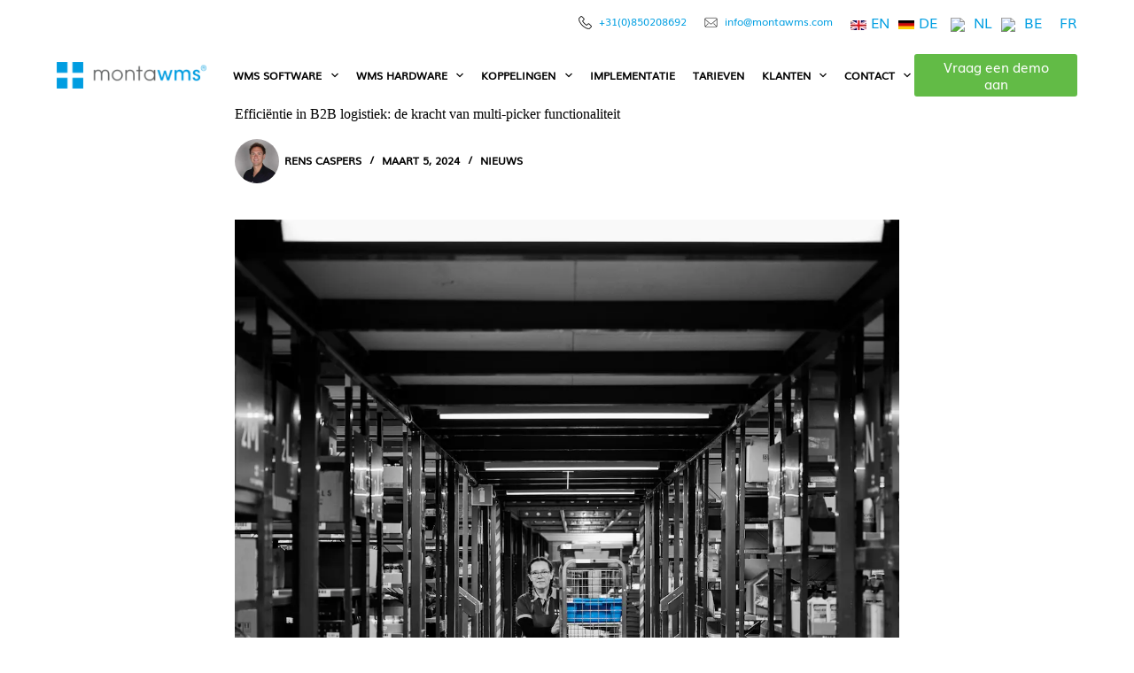

--- FILE ---
content_type: text/html; charset=UTF-8
request_url: https://montawms.com/nl/blog/efficientie-in-b2b-logistiek-de-kracht-van-multi-picker-functionaliteit/
body_size: 36657
content:
<!doctype html><html lang="nl-NL" prefix="og: https://ogp.me/ns#"><head><script data-no-optimize="1">var litespeed_docref=sessionStorage.getItem("litespeed_docref");litespeed_docref&&(Object.defineProperty(document,"referrer",{get:function(){return litespeed_docref}}),sessionStorage.removeItem("litespeed_docref"));</script> <meta charset="UTF-8"><meta name="viewport" content="width=device-width, initial-scale=1, maximum-scale=5, viewport-fit=cover"><link rel="profile" href="https://gmpg.org/xfn/11"><title>Optimaliseer jouw B2B Logistiek met Multi-Picker Functionaliteit</title><meta name="description" content="Ontdek hoe multi-picker functionaliteit de efficiëntie in jouw B2B logistiek kan transformeren door orders sneller te verwerken met teamgebaseerde picking en consolidatiestraten"/><meta name="robots" content="follow, index, max-snippet:-1, max-video-preview:-1, max-image-preview:large"/><link rel="canonical" href="https://montawms.com/nl/blog/efficientie-in-b2b-logistiek-de-kracht-van-multi-picker-functionaliteit/" /><meta property="og:locale" content="nl_NL" /><meta property="og:type" content="article" /><meta property="og:title" content="Optimaliseer jouw B2B Logistiek met Multi-Picker Functionaliteit" /><meta property="og:description" content="Ontdek hoe multi-picker functionaliteit de efficiëntie in jouw B2B logistiek kan transformeren door orders sneller te verwerken met teamgebaseerde picking en consolidatiestraten" /><meta property="og:url" content="https://montawms.com/nl/blog/efficientie-in-b2b-logistiek-de-kracht-van-multi-picker-functionaliteit/" /><meta property="og:site_name" content="MontaWMS" /><meta property="article:tag" content="b2b" /><meta property="article:tag" content="WMS" /><meta property="article:section" content="Nieuws" /><meta property="og:updated_time" content="2024-03-06T08:47:11+00:00" /><meta property="og:image" content="https://montawms.com/nl/wp-content/uploads/sites/2/2024/03/B2b-orders-samen-lopen.webp" /><meta property="og:image:secure_url" content="https://montawms.com/nl/wp-content/uploads/sites/2/2024/03/B2b-orders-samen-lopen.webp" /><meta property="og:image:width" content="1499" /><meta property="og:image:height" content="1124" /><meta property="og:image:alt" content="B2b orders samen lopen" /><meta property="og:image:type" content="image/webp" /><meta property="article:published_time" content="2024-03-05T13:14:19+00:00" /><meta property="article:modified_time" content="2024-03-06T08:47:11+00:00" /><meta name="twitter:card" content="summary_large_image" /><meta name="twitter:title" content="Optimaliseer jouw B2B Logistiek met Multi-Picker Functionaliteit" /><meta name="twitter:description" content="Ontdek hoe multi-picker functionaliteit de efficiëntie in jouw B2B logistiek kan transformeren door orders sneller te verwerken met teamgebaseerde picking en consolidatiestraten" /><meta name="twitter:image" content="https://montawms.com/nl/wp-content/uploads/sites/2/2024/03/B2b-orders-samen-lopen.webp" /><meta name="twitter:label1" content="Geschreven door" /><meta name="twitter:data1" content="Rens Caspers" /><meta name="twitter:label2" content="Tijd om te lezen" /><meta name="twitter:data2" content="1 minuut" /> <script type="application/ld+json" class="rank-math-schema-pro">{"@context":"https://schema.org","@graph":[{"@type":"Organization","@id":"https://montawms.com/nl/#organization","name":"MontaWMS","url":"https://montawms.com/nl","logo":{"@type":"ImageObject","@id":"https://montawms.com/nl/#logo","url":"https://montawms.com/nl/wp-content/uploads/sites/2/2022/11/MontaWMS-logo-scaled.webp","contentUrl":"https://montawms.com/nl/wp-content/uploads/sites/2/2022/11/MontaWMS-logo-scaled.webp","caption":"MontaWMS","inLanguage":"nl-NL","width":"2560","height":"453"}},{"@type":"WebSite","@id":"https://montawms.com/nl/#website","url":"https://montawms.com/nl","name":"MontaWMS","publisher":{"@id":"https://montawms.com/nl/#organization"},"inLanguage":"nl-NL"},{"@type":"ImageObject","@id":"https://montawms.com/nl/wp-content/uploads/sites/2/2024/03/B2b-orders-samen-lopen.webp","url":"https://montawms.com/nl/wp-content/uploads/sites/2/2024/03/B2b-orders-samen-lopen.webp","width":"1499","height":"1124","caption":"B2b orders samen lopen","inLanguage":"nl-NL"},{"@type":"BreadcrumbList","@id":"https://montawms.com/nl/blog/efficientie-in-b2b-logistiek-de-kracht-van-multi-picker-functionaliteit/#breadcrumb","itemListElement":[{"@type":"ListItem","position":"1","item":{"@id":"https://montawms.com/nl/","name":"Home"}},{"@type":"ListItem","position":"2","item":{"@id":"https://montawms.com/nl/blog/category/nieuws/","name":"Nieuws"}},{"@type":"ListItem","position":"3","item":{"@id":"https://montawms.com/nl/blog/efficientie-in-b2b-logistiek-de-kracht-van-multi-picker-functionaliteit/","name":"Effici\u00ebntie in B2B logistiek: de kracht van multi-picker functionaliteit"}}]},{"@type":"WebPage","@id":"https://montawms.com/nl/blog/efficientie-in-b2b-logistiek-de-kracht-van-multi-picker-functionaliteit/#webpage","url":"https://montawms.com/nl/blog/efficientie-in-b2b-logistiek-de-kracht-van-multi-picker-functionaliteit/","name":"Optimaliseer jouw B2B Logistiek met Multi-Picker Functionaliteit","datePublished":"2024-03-05T13:14:19+00:00","dateModified":"2024-03-06T08:47:11+00:00","isPartOf":{"@id":"https://montawms.com/nl/#website"},"primaryImageOfPage":{"@id":"https://montawms.com/nl/wp-content/uploads/sites/2/2024/03/B2b-orders-samen-lopen.webp"},"inLanguage":"nl-NL","breadcrumb":{"@id":"https://montawms.com/nl/blog/efficientie-in-b2b-logistiek-de-kracht-van-multi-picker-functionaliteit/#breadcrumb"}},{"@type":"Person","@id":"https://montawms.com/nl/author/blocksyrens/","name":"Rens Caspers","url":"https://montawms.com/nl/author/blocksyrens/","image":{"@type":"ImageObject","@id":"https://secure.gravatar.com/avatar/043446e4fe4785cdb08529915cd075deebfa9b9dc10d47b71f32f6d66f9ad5ef?s=96&amp;d=mm&amp;r=g","url":"https://secure.gravatar.com/avatar/043446e4fe4785cdb08529915cd075deebfa9b9dc10d47b71f32f6d66f9ad5ef?s=96&amp;d=mm&amp;r=g","caption":"Rens Caspers","inLanguage":"nl-NL"},"worksFor":{"@id":"https://montawms.com/nl/#organization"}},{"@type":"BlogPosting","headline":"Optimaliseer jouw B2B Logistiek met Multi-Picker Functionaliteit","keywords":"Effici\u00ebntie in B2B logistiek","datePublished":"2024-03-05T13:14:19+00:00","dateModified":"2024-03-06T08:47:11+00:00","articleSection":"Nieuws","author":{"@id":"https://montawms.com/nl/author/blocksyrens/","name":"Rens Caspers"},"publisher":{"@id":"https://montawms.com/nl/#organization"},"description":"Ontdek hoe multi-picker functionaliteit de effici\u00ebntie in jouw B2B logistiek kan transformeren door orders sneller te verwerken met teamgebaseerde picking en consolidatiestraten","name":"Optimaliseer jouw B2B Logistiek met Multi-Picker Functionaliteit","@id":"https://montawms.com/nl/blog/efficientie-in-b2b-logistiek-de-kracht-van-multi-picker-functionaliteit/#richSnippet","isPartOf":{"@id":"https://montawms.com/nl/blog/efficientie-in-b2b-logistiek-de-kracht-van-multi-picker-functionaliteit/#webpage"},"image":{"@id":"https://montawms.com/nl/wp-content/uploads/sites/2/2024/03/B2b-orders-samen-lopen.webp"},"inLanguage":"nl-NL","mainEntityOfPage":{"@id":"https://montawms.com/nl/blog/efficientie-in-b2b-logistiek-de-kracht-van-multi-picker-functionaliteit/#webpage"}}]}</script> <link rel='dns-prefetch' href='//js-eu1.hs-scripts.com' /><link rel="alternate" type="application/rss+xml" title="MontaWMS.com/nl &raquo; feed" href="https://montawms.com/nl/feed/" /><link rel="alternate" type="application/rss+xml" title="MontaWMS.com/nl &raquo; reacties feed" href="https://montawms.com/nl/comments/feed/" /><link rel="alternate" type="application/rss+xml" title="MontaWMS.com/nl &raquo; Efficiëntie in B2B logistiek: de kracht van multi-picker functionaliteit reacties feed" href="https://montawms.com/nl/blog/efficientie-in-b2b-logistiek-de-kracht-van-multi-picker-functionaliteit/feed/" /><link rel="alternate" title="oEmbed (JSON)" type="application/json+oembed" href="https://montawms.com/nl/wp-json/oembed/1.0/embed?url=https%3A%2F%2Fmontawms.com%2Fnl%2Fblog%2Fefficientie-in-b2b-logistiek-de-kracht-van-multi-picker-functionaliteit%2F" /><link rel="alternate" title="oEmbed (XML)" type="text/xml+oembed" href="https://montawms.com/nl/wp-json/oembed/1.0/embed?url=https%3A%2F%2Fmontawms.com%2Fnl%2Fblog%2Fefficientie-in-b2b-logistiek-de-kracht-van-multi-picker-functionaliteit%2F&#038;format=xml" /><style id='wp-img-auto-sizes-contain-inline-css'>img:is([sizes=auto i],[sizes^="auto," i]){contain-intrinsic-size:3000px 1500px}
/*# sourceURL=wp-img-auto-sizes-contain-inline-css */</style><style id="litespeed-ccss">[data-header*=type-1] .ct-header [data-id=button]{--buttonInitialColor:#62bb46;--buttonHoverColor:#85c377}[data-header*=type-1] .ct-header [data-id=logo] .site-logo-container{--logo-max-height:30px}[data-header*=type-1] .ct-header [data-id=logo] .site-title{--fontWeight:700;--fontSize:25px;--lineHeight:1.5;--linkInitialColor:var(--paletteColor4)}[data-header*=type-1] .ct-header [data-id=menu]{--menu-items-spacing:35px}[data-header*=type-1] .ct-header [data-id=menu]>ul>li>a{--fontWeight:700;--textTransform:uppercase;--fontSize:12px;--lineHeight:1.3;--linkInitialColor:var(--color)}[data-header*=type-1] .ct-header [data-id=menu] .sub-menu{--linkInitialColor:#fff;--fontWeight:500;--fontSize:12px;--dropdown-divider:1px solid rgba(255,255,255,.1);--box-shadow:0px 10px 20px rgba(41,51,61,.1);--border-radius:0px 0px 2px 2px}[data-header*=type-1] .ct-header [data-row*=middle]{--height:70px;background-color:var(--paletteColor8);background-image:none;--borderTop:none;--borderBottom:none;--box-shadow:none}[data-header*=type-1] .ct-header [data-row*=middle]>div{--borderTop:none;--borderBottom:none}[data-header*=type-1]{--sticky-shrink:70;--header-height:120px;--header-sticky-height:120px;--header-sticky-offset:0px}[data-header*=type-1] [data-id=mobile-menu]{--fontWeight:700;--fontSize:20px;--linkInitialColor:#fff;--mobile-menu-divider:none}[data-header*=type-1] #offcanvas .ct-panel-inner{background-color:rgba(18,21,25,.98)}[data-header*=type-1] #offcanvas{--side-panel-width:500px}[data-header*=type-1] [data-behaviour*=side]{--box-shadow:0px 0px 70px rgba(0,0,0,.35)}[data-header*=type-1] .ct-header [data-row*=top]{--height:50px;background-color:var(--paletteColor8);background-image:none;--borderTop:none;--borderBottom:none;--box-shadow:none}[data-header*=type-1] .ct-header [data-row*=top]>div{--borderTop:none;--borderBottom:none}[data-header*=type-1] [data-id=trigger]{--icon-size:18px}[data-header*=type-1] [data-id="7H-gmt"]{--max-width:100%;--fontSize:12px;--lineHeight:1.3}[data-header*=type-1] [data-id=nPxNRS]{--max-width:100%;--fontSize:12px;--lineHeight:1.3}:root{--fontFamily:ct_font_muli,Sans-Serif;--fontWeight:400;--textTransform:none;--textDecoration:none;--fontSize:16px;--lineHeight:1.65;--letterSpacing:0em;--buttonFontFamily:ct_font_muli,Sans-Serif;--buttonFontWeight:400;--buttonFontSize:15px;--has-classic-forms:var(--true);--has-modern-forms:var(--false);--form-field-initial-background:var(--paletteColor7);--form-field-border-initial-color:var(--paletteColor5);--form-field-border-focus-color:var(--paletteColor1);--form-selection-control-initial-color:var(--border-color);--form-selection-control-accent-color:var(--paletteColor1);--paletteColor1:#029fe2;--paletteColor2:#0eb2f8;--paletteColor3:#000;--paletteColor4:#000;--paletteColor5:#e1e8ed;--paletteColor6:#f2f5f7;--paletteColor7:#fafbfc;--paletteColor8:#fff;--color:var(--paletteColor3);--linkInitialColor:var(--paletteColor1);--linkHoverColor:var(--paletteColor2);--selectionTextColor:#fff;--selectionBackgroundColor:var(--paletteColor1);--border-color:var(--paletteColor5);--headings-color:var(--paletteColor4);--content-spacing:1.5em;--buttonMinHeight:40px;--buttonTextInitialColor:#fff;--buttonTextHoverColor:#fff;--buttonInitialColor:var(--paletteColor1);--buttonHoverColor:var(--paletteColor2);--button-border:none;--buttonBorderRadius:0;--button-padding:5px 20px;--normal-container-max-width:1290px;--content-vertical-spacing:0px;--narrow-container-max-width:750px;--wide-offset:130px}h1{--fontFamily:ct_font_muli,Sans-Serif;--fontWeight:400;--fontSize:40px;--lineHeight:1.5}body{background-color:#fff;background-image:none}[data-prefix=single_blog_post] .entry-header .page-title{--fontSize:30px}[data-prefix=single_blog_post] .entry-header .entry-meta{--fontWeight:600;--textTransform:uppercase;--fontSize:12px;--lineHeight:1.3}.ct-back-to-top{--icon-color:#fff;--icon-hover-color:#fff;--border-radius:2px}[data-prefix=single_blog_post] [class*=ct-container]>article[class*=post]{--has-boxed:var(--false);--has-wide:var(--true)}@media (max-width:999.98px){[data-header*=type-1] .ct-header [data-row*=middle]{--height:70px}[data-header*=type-1] #offcanvas{--side-panel-width:65vw}[data-header*=type-1]{--header-height:70px;--header-sticky-height:70px}:root{--content-vertical-spacing:60px}}@media (max-width:689.98px){[data-header*=type-1] #offcanvas{--side-panel-width:90vw}:root{--content-vertical-spacing:50px}}:root{--stk-block-margin-bottom:24px;--stk-container-background-color:#fff;--stk-container-border-radius:0px;--stk-container-box-shadow:0px 4px 24px #0000000a;--stk-container-color:#1e1e1e;--stk-container-padding:32px;--stk-container-padding-large:64px 80px;--stk-container-padding-small:16px 32px;--stk-column-margin:12px;--stk-block-background-color:#f1f1f1;--stk-block-background-padding:24px;--stk-button-background-color:#008de4;--stk-button-padding:12px 16px;--stk-icon-button-padding:12px;--stk-button-text-color:#fff;--stk-button-gap:12px;--stk-button-ghost-border-width:2px;--stk-button-column-gap:12px;--stk-button-row-gap:12px;--stk-icon-size:36px;--stk-icon-color:#a6a6a6;--stk-icon-shape-color:#ddd;--stk-subtitle-size:16px;--stk-subtitle-color:#39414d}:root{--stk-block-width-default-detected:900px;--stk-block-width-wide-detected:80vw}@media (-ms-high-contrast:none){::-ms-backdrop{border-radius:9999px!important}}:root{--stk-block-width-default-detected:1290px}@media only screen and (max-width:767px){:root{--stk-block-margin-bottom:16px;--stk-container-padding:24px;--stk-container-padding-large:32px 24px;--stk-container-padding-small:8px 24px;--stk-column-margin:8px;--stk-block-background-padding:16px}}ul{box-sizing:border-box}:root{--wp--preset--font-size--normal:16px;--wp--preset--font-size--huge:42px}figure{margin:0 0 1em}body{--wp--preset--color--black:#000;--wp--preset--color--cyan-bluish-gray:#abb8c3;--wp--preset--color--white:#fff;--wp--preset--color--pale-pink:#f78da7;--wp--preset--color--vivid-red:#cf2e2e;--wp--preset--color--luminous-vivid-orange:#ff6900;--wp--preset--color--luminous-vivid-amber:#fcb900;--wp--preset--color--light-green-cyan:#7bdcb5;--wp--preset--color--vivid-green-cyan:#00d084;--wp--preset--color--pale-cyan-blue:#8ed1fc;--wp--preset--color--vivid-cyan-blue:#0693e3;--wp--preset--color--vivid-purple:#9b51e0;--wp--preset--color--palette-color-1:var(--paletteColor1,#029fe2);--wp--preset--color--palette-color-2:var(--paletteColor2,#0eb2f8);--wp--preset--color--palette-color-3:var(--paletteColor3,#000);--wp--preset--color--palette-color-4:var(--paletteColor4,#000);--wp--preset--color--palette-color-5:var(--paletteColor5,#e1e8ed);--wp--preset--color--palette-color-6:var(--paletteColor6,#f2f5f7);--wp--preset--color--palette-color-7:var(--paletteColor7,#fafbfc);--wp--preset--color--palette-color-8:var(--paletteColor8,#fff);--wp--preset--gradient--vivid-cyan-blue-to-vivid-purple:linear-gradient(135deg,rgba(6,147,227,1) 0%,#9b51e0 100%);--wp--preset--gradient--light-green-cyan-to-vivid-green-cyan:linear-gradient(135deg,#7adcb4 0%,#00d082 100%);--wp--preset--gradient--luminous-vivid-amber-to-luminous-vivid-orange:linear-gradient(135deg,rgba(252,185,0,1) 0%,rgba(255,105,0,1) 100%);--wp--preset--gradient--luminous-vivid-orange-to-vivid-red:linear-gradient(135deg,rgba(255,105,0,1) 0%,#cf2e2e 100%);--wp--preset--gradient--very-light-gray-to-cyan-bluish-gray:linear-gradient(135deg,#eee 0%,#a9b8c3 100%);--wp--preset--gradient--cool-to-warm-spectrum:linear-gradient(135deg,#4aeadc 0%,#9778d1 20%,#cf2aba 40%,#ee2c82 60%,#fb6962 80%,#fef84c 100%);--wp--preset--gradient--blush-light-purple:linear-gradient(135deg,#ffceec 0%,#9896f0 100%);--wp--preset--gradient--blush-bordeaux:linear-gradient(135deg,#fecda5 0%,#fe2d2d 50%,#6b003e 100%);--wp--preset--gradient--luminous-dusk:linear-gradient(135deg,#ffcb70 0%,#c751c0 50%,#4158d0 100%);--wp--preset--gradient--pale-ocean:linear-gradient(135deg,#fff5cb 0%,#b6e3d4 50%,#33a7b5 100%);--wp--preset--gradient--electric-grass:linear-gradient(135deg,#caf880 0%,#71ce7e 100%);--wp--preset--gradient--midnight:linear-gradient(135deg,#020381 0%,#2874fc 100%);--wp--preset--gradient--juicy-peach:linear-gradient(to right,#ffecd2 0%,#fcb69f 100%);--wp--preset--gradient--young-passion:linear-gradient(to right,#ff8177 0%,#ff867a 0%,#ff8c7f 21%,#f99185 52%,#cf556c 78%,#b12a5b 100%);--wp--preset--gradient--true-sunset:linear-gradient(to right,#fa709a 0%,#fee140 100%);--wp--preset--gradient--morpheus-den:linear-gradient(to top,#30cfd0 0%,#330867 100%);--wp--preset--gradient--plum-plate:linear-gradient(135deg,#667eea 0%,#764ba2 100%);--wp--preset--gradient--aqua-splash:linear-gradient(15deg,#13547a 0%,#80d0c7 100%);--wp--preset--gradient--love-kiss:linear-gradient(to top,#ff0844 0%,#ffb199 100%);--wp--preset--gradient--new-retrowave:linear-gradient(to top,#3b41c5 0%,#a981bb 49%,#ffc8a9 100%);--wp--preset--gradient--plum-bath:linear-gradient(to top,#cc208e 0%,#6713d2 100%);--wp--preset--gradient--high-flight:linear-gradient(to right,#0acffe 0%,#495aff 100%);--wp--preset--gradient--teen-party:linear-gradient(-225deg,#ff057c 0%,#8d0b93 50%,#321575 100%);--wp--preset--gradient--fabled-sunset:linear-gradient(-225deg,#231557 0%,#44107a 29%,#ff1361 67%,#fff800 100%);--wp--preset--gradient--arielle-smile:radial-gradient(circle 248px at center,#16d9e3 0%,#30c7ec 47%,#46aef7 100%);--wp--preset--gradient--itmeo-branding:linear-gradient(180deg,#2af598 0%,#009efd 100%);--wp--preset--gradient--deep-blue:linear-gradient(to right,#6a11cb 0%,#2575fc 100%);--wp--preset--gradient--strong-bliss:linear-gradient(to right,#f78ca0 0%,#f9748f 19%,#fd868c 60%,#fe9a8b 100%);--wp--preset--gradient--sweet-period:linear-gradient(to top,#3f51b1 0%,#5a55ae 13%,#7b5fac 25%,#8f6aae 38%,#a86aa4 50%,#cc6b8e 62%,#f18271 75%,#f3a469 87%,#f7c978 100%);--wp--preset--gradient--purple-division:linear-gradient(to top,#7028e4 0%,#e5b2ca 100%);--wp--preset--gradient--cold-evening:linear-gradient(to top,#0c3483 0%,#a2b6df 100%,#6b8cce 100%,#a2b6df 100%);--wp--preset--gradient--mountain-rock:linear-gradient(to right,#868f96 0%,#596164 100%);--wp--preset--gradient--desert-hump:linear-gradient(to top,#c79081 0%,#dfa579 100%);--wp--preset--gradient--ethernal-constance:linear-gradient(to top,#09203f 0%,#537895 100%);--wp--preset--gradient--happy-memories:linear-gradient(-60deg,#ff5858 0%,#f09819 100%);--wp--preset--gradient--grown-early:linear-gradient(to top,#0ba360 0%,#3cba92 100%);--wp--preset--gradient--morning-salad:linear-gradient(-225deg,#b7f8db 0%,#50a7c2 100%);--wp--preset--gradient--night-call:linear-gradient(-225deg,#ac32e4 0%,#7918f2 48%,#4801ff 100%);--wp--preset--gradient--mind-crawl:linear-gradient(-225deg,#473b7b 0%,#3584a7 51%,#30d2be 100%);--wp--preset--gradient--angel-care:linear-gradient(-225deg,#ffe29f 0%,#ffa99f 48%,#ff719a 100%);--wp--preset--gradient--juicy-cake:linear-gradient(to top,#e14fad 0%,#f9d423 100%);--wp--preset--gradient--rich-metal:linear-gradient(to right,#d7d2cc 0%,#304352 100%);--wp--preset--gradient--mole-hall:linear-gradient(-20deg,#616161 0%,#9bc5c3 100%);--wp--preset--gradient--cloudy-knoxville:linear-gradient(120deg,#fdfbfb 0%,#ebedee 100%);--wp--preset--gradient--soft-grass:linear-gradient(to top,#c1dfc4 0%,#deecdd 100%);--wp--preset--gradient--saint-petersburg:linear-gradient(135deg,#f5f7fa 0%,#c3cfe2 100%);--wp--preset--gradient--everlasting-sky:linear-gradient(135deg,#fdfcfb 0%,#e2d1c3 100%);--wp--preset--gradient--kind-steel:linear-gradient(-20deg,#e9defa 0%,#fbfcdb 100%);--wp--preset--gradient--over-sun:linear-gradient(60deg,#abecd6 0%,#fbed96 100%);--wp--preset--gradient--premium-white:linear-gradient(to top,#d5d4d0 0%,#d5d4d0 1%,#eeeeec 31%,#efeeec 75%,#e9e9e7 100%);--wp--preset--gradient--clean-mirror:linear-gradient(45deg,#93a5cf 0%,#e4efe9 100%);--wp--preset--gradient--wild-apple:linear-gradient(to top,#d299c2 0%,#fef9d7 100%);--wp--preset--gradient--snow-again:linear-gradient(to top,#e6e9f0 0%,#eef1f5 100%);--wp--preset--gradient--confident-cloud:linear-gradient(to top,#dad4ec 0%,#dad4ec 1%,#f3e7e9 100%);--wp--preset--gradient--glass-water:linear-gradient(to top,#dfe9f3 0%,#fff 100%);--wp--preset--gradient--perfect-white:linear-gradient(-225deg,#e3fdf5 0%,#ffe6fa 100%);--wp--preset--duotone--dark-grayscale:url('#wp-duotone-dark-grayscale');--wp--preset--duotone--grayscale:url('#wp-duotone-grayscale');--wp--preset--duotone--purple-yellow:url('#wp-duotone-purple-yellow');--wp--preset--duotone--blue-red:url('#wp-duotone-blue-red');--wp--preset--duotone--midnight:url('#wp-duotone-midnight');--wp--preset--duotone--magenta-yellow:url('#wp-duotone-magenta-yellow');--wp--preset--duotone--purple-green:url('#wp-duotone-purple-green');--wp--preset--duotone--blue-orange:url('#wp-duotone-blue-orange');--wp--preset--font-size--small:13px;--wp--preset--font-size--medium:20px;--wp--preset--font-size--large:36px;--wp--preset--font-size--x-large:42px;--wp--preset--spacing--20:.44rem;--wp--preset--spacing--30:.67rem;--wp--preset--spacing--40:1rem;--wp--preset--spacing--50:1.5rem;--wp--preset--spacing--60:2.25rem;--wp--preset--spacing--70:3.38rem;--wp--preset--spacing--80:5.06rem;--wp--preset--shadow--natural:6px 6px 9px rgba(0,0,0,.2);--wp--preset--shadow--deep:12px 12px 50px rgba(0,0,0,.4);--wp--preset--shadow--sharp:6px 6px 0px rgba(0,0,0,.2);--wp--preset--shadow--outlined:6px 6px 0px -3px rgba(255,255,255,1),6px 6px rgba(0,0,0,1);--wp--preset--shadow--crisp:6px 6px 0px rgba(0,0,0,1)}body{margin:0;--wp--style--global--content-size:var(--block-max-width);--wp--style--global--wide-size:var(--block-wide-max-width)}body{--wp--style--block-gap:var(--content-spacing)}body{padding-top:0;padding-right:0;padding-bottom:0;padding-left:0}.msls{list-style:none;display:flex;justify-content:center;padding:0}.msls li{margin:0 5px}:root{--default-editor:var(--true);--border:none;--listIndent:2.5em;--true:initial;--false:"";--has-link-decoration:var(--true);--has-transparent-header:0;--container-width:min(100%,var(--container-width-base))}@media (max-width:689.98px){:root{--container-width-base:calc(88vw - var(--frame-size,0px)*2)}}@media (min-width:690px){:root{--container-width-base:calc(90vw - var(--frame-size,0px)*2)}}@supports not (aspect-ratio:auto){.ct-image-container img{position:absolute;width:100%;height:100%}.ct-image-container:before{display:block;content:"";width:100%;padding-bottom:100%}}html{-webkit-text-size-adjust:100%;scroll-behavior:smooth}body{overflow-x:hidden;overflow-wrap:break-word;-moz-osx-font-smoothing:grayscale;-webkit-font-smoothing:antialiased}*,*:before,*:after{box-sizing:border-box}body,p,h1,ul,li,img,figure,button{margin:0;padding:0;border:none;font-size:inherit;text-align:inherit;line-height:inherit}img{height:auto;max-width:100%;vertical-align:middle}figure{display:block}ul{list-style-type:var(--listStyleType,disc)}body{color:var(--color)}h1{color:var(--heading-color,var(--heading-1-color,var(--headings-color)))}@media (max-width:689.98px){.ct-hidden-sm{display:none!important}}@media (min-width:690px)and (max-width:999.98px){.ct-hidden-md{display:none!important}}@media (min-width:1000px){.ct-hidden-lg{display:none!important}}body,h1,.menu a,.ct-label,.site-title,.entry-meta,.ct-header-text,.mobile-menu a,.ct-widget>*{font-family:var(--fontFamily);font-size:var(--fontSize);font-weight:var(--fontWeight);font-style:var(--fontStyle,inherit);line-height:var(--lineHeight);letter-spacing:var(--letterSpacing);text-transform:var(--textTransform);-webkit-text-decoration:var(--textDecoration);text-decoration:var(--textDecoration)}.skip-link{background-color:#24292e;color:#fff;padding:10px 20px}.show-on-focus{position:absolute;width:1px;height:1px;margin:0;overflow:hidden;clip:rect(1px,1px,1px,1px);top:0;left:0}p{margin-bottom:var(--content-spacing)}ul{padding-inline-start:var(--listIndent);margin-bottom:var(--content-spacing)}h1{margin-bottom:calc(var(--has-content-spacing,1)*(.3em + 10px))}.entry-content>*{margin-bottom:var(--content-spacing)}.entry-content>*:last-child{margin-bottom:0}.menu,.entry-meta,.mobile-menu ul{margin-bottom:0;--listIndent:0;--listStyleType:none}ul:last-child,ul li:last-child{margin-bottom:0}#main-container{padding-bottom:calc(var(--shortcuts-bar-spacer,0px) + var(--floating-cart-spacer,0px))}.ct-icon{width:var(--icon-size,15px);height:var(--icon-size,15px);fill:var(--icon-color,var(--color))}.ct-icon{position:relative}[class*=ct-image-container]{display:inline-flex;overflow:hidden;-webkit-mask-image:-webkit-radial-gradient(#fff,#000)}.ct-image-container{position:relative;width:100%}.ct-image-container img{width:inherit;border-radius:inherit;object-fit:var(--object-fit,cover);object-position:var(--object-position,50% 50%)}.ct-image-container-static img{aspect-ratio:1/1}a{color:var(--linkInitialColor);-webkit-text-decoration:var(--has-link-decoration,var(--textDecoration,none));text-decoration:var(--has-link-decoration,var(--textDecoration,none))}[data-label=right] .ct-label{order:2;margin-inline-start:.7em}.entry-meta{--items-spacing:9px}.entry-meta li{display:inline-block}.entry-meta li:not(:last-of-type){margin-inline-end:var(--items-spacing)}.entry-meta li:after{margin-inline-start:var(--items-spacing)}.entry-meta li:after,.entry-meta li [class*=ct-image-container]{position:relative;top:-.1em;vertical-align:var(--vertical-align,middle)}.entry-meta li [class*=ct-image-container]{border-radius:100%;margin-inline-end:10px}.entry-meta[data-type*=slash] li:not(:last-of-type):after{content:"/";--vertical-align:baseline}:target{scroll-margin-top:calc(var(--admin-bar,0px) + var(--frame-size,0px) + var(--scroll-margin-top-offset,0px))}[data-header*=sticky]{--scroll-margin-top-offset:calc((var(--header-sticky-height,var(--header-height,0px))*var(--has-transparent-header)*(var(--sticky-shrink,100)/100)) + var(--header-sticky-height,var(--header-height,0px))*(1 - var(--has-transparent-header))*(var(--sticky-shrink,100)/100))}.ct-button{display:var(--display,inline-flex);align-items:center;justify-content:center;min-height:var(--buttonMinHeight);padding:var(--button-padding);border:none;-webkit-appearance:none;appearance:none;text-align:center;border-radius:var(--buttonBorderRadius,3px);--has-link-decoration:var(--false)}@media (max-width:479.98px){.ct-button{--padding:5px 15px}}.ct-button{position:relative;color:var(--buttonTextInitialColor);border:var(--button-border);background-color:var(--buttonInitialColor)}@media (hover:hover){@supports (filter:blur()){.ct-button:before{display:var(--buttonShadow,block);position:absolute;z-index:-1;content:"";top:12px;left:10px;right:10px;bottom:0;opacity:0;border-radius:inherit;background:inherit;filter:blur(11px)}}}.ct-button{font-family:var(--buttonFontFamily,var(--fontFamily));font-size:var(--buttonFontSize);font-weight:var(--buttonFontWeight);font-style:var(--buttonFontStyle);line-height:var(--buttonLineHeight);letter-spacing:var(--buttonLetterSpacing);text-transform:var(--buttonTextTransform);-webkit-text-decoration:var(--buttonTextDecoration);text-decoration:var(--buttonTextDecoration)}[class*=ct-toggle]{display:flex;align-items:center;justify-content:center;position:var(--toggle-button-position,relative);z-index:var(--toggle-button-z-index,initial);-webkit-appearance:none;appearance:none;width:var(--toggle-button-size);height:var(--toggle-button-size);margin-inline-start:var(--toggle-button-margin-start,auto);margin-inline-end:var(--toggle-button-margin-end,initial);padding:var(--toggle-button-padding,0px)!important;box-shadow:var(--toggle-button-shadow,none)!important;border-radius:var(--toggle-button-radius,0)!important;border-width:var(--toggle-button-border-width,0px)!important;border-style:var(--toggle-button-border-style,solid)!important;border-color:var(--toggle-button-border-color,transparent)!important;background:var(--toggle-button-background,transparent)!important}[class*=ct-toggle] svg{transform:var(--toggle-icon-transform)}[class*=ct-toggle-close]{top:var(--toggle-button-top,initial);right:var(--toggle-button-inset-end,0);--icon-size:12px;--icon-color:rgba(255,255,255,.7)}[class*=ct-toggle-close][data-type=type-1]{--outline-offset:5px}.ct-featured-image{margin-left:auto;margin-right:auto}.ct-featured-image:not(.alignfull){width:var(--block-width)}.ct-featured-image:not(.alignwide):not(.alignfull){max-width:var(--block-max-width)}@media (max-width:999.98px){.ct-featured-image{padding-bottom:30px}}@media (min-width:1000px){.ct-featured-image{padding-bottom:50px}}nav[class*=menu] li a{color:var(--linkInitialColor);--icon-color:var(--linkInitialColor)}.menu{display:flex}.menu li.menu-item{display:flex;align-items:center}.menu>li>.ct-menu-link{white-space:nowrap;justify-content:var(--menu-item-alignment,center);height:var(--menu-item-height,100%);--menu-item-padding:0 calc(var(--menu-items-spacing,25px)/2)}.ct-menu-link{display:flex;align-items:center;position:relative;width:100%;border-radius:var(--menu-item-radius,inherit)}.ct-menu-link:not(:empty){padding:var(--menu-item-padding,0px)}[data-menu]>ul>li>a:before,[data-menu]>ul>li>a:after{position:absolute;left:var(--menu-indicator-left,0);right:var(--menu-indicator-right,0);margin:var(--menu-indicator-margin,0);height:var(--menu-indicator-height,2px);opacity:var(--menu-indicator-opacity,0);background-color:var(--menu-indicator-active-color,var(--paletteColor2))}[data-menu]>ul>li>a:before{top:var(--menu-indicator-y-position,0)}[data-menu]>ul>li>a:after{bottom:var(--menu-indicator-y-position,0)}.animated-submenu>.sub-menu{position:var(--dropdown-position,absolute);top:var(--top,100%);z-index:10;min-width:100px;margin-top:var(--sticky-state-dropdown-top-offset,var(--dropdown-top-offset,0));border-radius:var(--border-radius);width:var(--dropdown-width,200px);background-color:var(--dropdown-background-color,var(--paletteColor4));box-shadow:var(--box-shadow)}.animated-submenu>.sub-menu:before{position:absolute;content:"";top:0;left:0;width:100%;height:var(--sticky-state-dropdown-top-offset,var(--dropdown-top-offset,0));transform:translateY(-100%)}.ct-toggle-dropdown-desktop{--icon-size:8px;--toggle-button-size:18px;--toggle-button-margin-end:-5px;--toggle-button-margin-start:var(--dropdown-toggle-margin-start,.2em)}.ct-toggle-dropdown-desktop-ghost{flex:0 0 var(--toggle-button-size,18px);right:var(--toggle-ghost-inset-end,calc(var(--menu-items-spacing,25px)/2 + 13px));--toggle-button-size:18px;--toggle-button-margin-end:-18px}.sub-menu{--dropdown-toggle-margin-start:auto;--toggle-ghost-inset-end:calc(var(--dropdown-items-spacing,13px)*1.5 + 13px)}.sub-menu{--menu-item-padding:var(--dropdown-items-spacing,13px) calc(var(--dropdown-items-spacing,13px)*1.5)}.sub-menu li{border-top:var(--dropdown-divider)}.animated-submenu>.sub-menu{opacity:0;visibility:hidden}.animated-submenu:not(.ct-active):not([class*=ct-mega-menu])>.sub-menu{overflow:hidden;max-height:calc(100vh - var(--header-height) - var(--admin-bar,0px) - var(--frame-size,0px) - 10px)}[data-dropdown*=type-3] .animated-submenu>.sub-menu>li{opacity:0;transform:translate3d(0,5px,0)}.mobile-menu{width:100%}.mobile-menu li{display:flex;flex-direction:column;align-items:var(--horizontal-alignment)}.mobile-menu .ct-menu-link{text-align:var(--text-horizontal-alignment);justify-content:var(--horizontal-alignment);--menu-item-padding:var(--items-vertical-spacing,5px) 0}.mobile-menu .ct-sub-menu-parent{display:flex;align-items:center;column-gap:10px}.mobile-menu [class*=children]>ul{position:relative;width:calc(100% + 10px);margin-inline-end:-10px;padding-inline-end:10px;overflow:hidden;padding-inline-start:calc(30px*var(--has-indentation,1))}.mobile-menu[data-interaction=click] [class*=children]:not(.dropdown-active)>ul{display:none}#header{position:relative;z-index:50}@media (max-width:999.98px){#header [data-device=desktop]{display:none}}@media (min-width:1000px){#header [data-device=mobile]{display:none}}#header [data-row]{position:var(--position,relative);box-shadow:var(--box-shadow);border-top:var(--borderTop);border-bottom:var(--borderBottom)}#header [data-row]>div{min-height:var(--shrink-height,var(--height));border-top:var(--borderTop);border-bottom:var(--borderBottom)}#header [data-row*=top]{z-index:3}#header [data-row*=middle]{z-index:2}#header [data-column]{min-height:inherit}#header [data-column=start],#header [data-column=end]{min-width:0}#header [data-items]{width:100%}#header [data-column-set="2"]>div{display:grid;grid-template-columns:auto auto}[data-placements]{display:grid}[data-column=end]>[data-items=primary]{justify-content:flex-end}#header [data-items]{display:flex;align-items:center;min-width:0}#header [data-items]>*{margin:var(--margin,0 10px)}[data-column=start] [data-items=primary]>*:first-child{--margin:0 10px 0 0}[data-column=end] [data-items=primary]>*:last-child{--margin:0 0 0 10px}.ct-header-cta,.ct-header-text{display:flex;align-items:var(--align-items,center)}.ct-header-trigger{--linkInitialColor:var(--color)}.ct-header-trigger .ct-label{color:var(--linkInitialColor)}[class*=header-menu]{display:flex;align-items:center;height:100%;min-width:0}[class*=header-menu] .menu{height:inherit}.ct-header-text{color:var(--color);text-align:var(--horizontal-alignment);--heading-color:var(--color)}.ct-header-text .entry-content{width:100%}.ct-header-trigger .ct-icon rect{transform-origin:50% 50%}.site-branding{display:flex;text-align:var(--horizontal-alignment)}.site-title{display:block;margin-bottom:0}.site-logo-container{line-height:0;height:var(--logo-shrink-height,var(--logo-max-height,50px))}.site-logo-container img{width:auto;max-width:initial;object-fit:contain}.site-logo-container img{height:inherit;vertical-align:initial}[data-logo=top]{flex-direction:column}.ct-header-cta a{gap:.5em}#offcanvas .ct-panel-content{--margin:20px 0}#offcanvas .ct-panel-content>*{margin:var(--margin)}#offcanvas .ct-panel-content>*:first-child{margin-top:0}#offcanvas .ct-panel-content>*:last-child{margin-bottom:0}@media (max-width:999.98px){#offcanvas [data-device=desktop]{display:none}}@media (min-width:1000px){#offcanvas [data-device=mobile]{display:none}}.ct-widget ul{--listIndent:0;--listStyleType:none}[data-behaviour*=side] .ct-panel-inner{position:absolute;top:0;bottom:0;max-width:var(--side-panel-width,500px);box-shadow:var(--box-shadow)}[data-behaviour*=right-side] .ct-panel-inner{right:0;transform:translate3d(20%,0,0)}.ct-panel{display:flex;flex-direction:column;position:fixed;z-index:999999;top:var(--admin-bar,0px);left:0;right:0;bottom:0;opacity:0;visibility:hidden;content-visibility:auto}.ct-panel .ct-panel-inner{display:flex;flex-direction:column;width:100%;height:100%;box-shadow:var(--box-shadow)}@media (max-width:689.98px){.ct-panel{--panel-padding:25px}}.ct-panel-actions{display:flex;align-items:center;padding:var(--panel-padding,35px);padding-bottom:0}@media (max-width:689.98px){.ct-panel-actions{padding-top:20px}}@media (min-width:690px){.ct-panel-actions{padding-top:30px}}.ct-panel-content{flex:1;display:flex;flex-direction:column;justify-content:var(--vertical-alignment,flex-start);align-items:var(--horizontal-alignment,flex-start);overflow:var(--overflow,auto);padding:var(--panel-padding,35px);box-sizing:border-box}#main-container{display:flex;flex-direction:column;position:relative;min-height:calc(100vh - var(--admin-bar,0px) - var(--frame-size,0px)*2);overflow:hidden;overflow:clip}#main-container .site-main{flex-grow:1}[class*=ct-container]{margin-left:auto;margin-right:auto}.ct-container{width:var(--container-width)}.ct-container{max-width:var(--normal-container-max-width)}[data-vertical-spacing*=top]{padding-top:var(--content-vertical-spacing)}[data-vertical-spacing*=bottom]{padding-bottom:var(--content-vertical-spacing)}article>.hero-section{margin-left:auto;margin-right:auto;width:var(--block-width,var(--container-width));max-width:var(--block-max-width,var(--normal-container-max-width))}[data-content=narrow]>article{--block-width:var(--has-wide,var(--container-width));--block-max-width:var(--has-wide,var(--narrow-container-max-width));--block-wide-max-width:var(--has-wide,calc(var(--narrow-container-max-width) + var(--wide-offset)*2));--boxed-content-max-width:var(--narrow-container-max-width)}[class*=ct-container]>article{--has-background:var(--has-boxed);--has-boxed-structure:var(--has-boxed);--wp--style--global--content-size:var(--block-max-width);--wp--style--global--wide-size:var(--block-wide-max-width);box-shadow:var(--has-boxed,var(--box-shadow));border:var(--has-boxed,var(--boxed-content-border));border-radius:var(--has-boxed,var(--border-radius));padding:var(--has-boxed,var(--boxed-content-spacing));margin-left:var(--has-boxed-structure,auto);margin-right:var(--has-boxed-structure,auto);width:var(--has-boxed-structure,var(--container-width));max-width:var(--has-boxed-structure,var(--boxed-content-max-width))}.entry-content:after{display:table;clear:both;content:""}.hero-section[data-type=type-1]{text-align:var(--alignment);margin-bottom:var(--margin-bottom,40px)}.entry-header>*:not(:first-child){margin-top:var(--itemSpacing,20px)}.entry-header .page-title{margin-bottom:0}.entry-header .entry-meta{color:var(--color);--linkInitialColor:var(--color)}.ct-back-to-top{position:fixed;z-index:100;bottom:calc(var(--frame-size,0px) + var(--back-top-bottom-offset,25px));display:flex;align-items:center;justify-content:center;padding:12px;opacity:var(--opacity,0);visibility:var(--visibility,hidden);transform:var(--transform,translate3d(0,15px,0));background:var(--top-button-background-color,var(--paletteColor3));box-shadow:var(--box-shadow);border-radius:var(--border-radius,2px);--icon-size:12px}.ct-back-to-top[data-alignment=right]{right:calc(var(--frame-size,0px) + var(--back-top-side-offset,25px))}</style><link rel="preload" data-asynced="1" data-optimized="2" as="style" onload="this.onload=null;this.rel='stylesheet'" href="https://montawms.com/nl/wp-content/litespeed/ucss/2/71a1986f5950a1373b525129d5a3b94a.css?ver=047ba" /><script data-optimized="1" type="litespeed/javascript" data-src="https://montawms.com/nl/wp-content/plugins/litespeed-cache/assets/js/css_async.min.js"></script> <style id='ugb-style-css-inline-css'>:root {--stk-block-width-default-detected: var(--theme-block-max-width);--stk-block-width-wide-detected: var(--theme-block-wide-max-width);}
#start-resizable-editor-section{display:none}@media only screen and (min-width:1000px){:where(.has-text-align-left) .stk-block-divider{--stk-dots-margin-left:0;--stk-dots-margin-right:auto}:where(.has-text-align-right) .stk-block-divider{--stk-dots-margin-right:0;--stk-dots-margin-left:auto}:where(.has-text-align-center) .stk-block-divider{--stk-dots-margin-right:auto;--stk-dots-margin-left:auto}.stk-block.stk-block-divider.has-text-align-center{--stk-dots-margin-right:auto;--stk-dots-margin-left:auto}.stk-block.stk-block-divider.has-text-align-right{--stk-dots-margin-right:0;--stk-dots-margin-left:auto}.stk-block.stk-block-divider.has-text-align-left{--stk-dots-margin-left:0;--stk-dots-margin-right:auto}.stk-block-feature>*>.stk-row{flex-wrap:var(--stk-feature-flex-wrap,nowrap)}.stk-row{flex-wrap:nowrap}.stk--hide-desktop,.stk--hide-desktop.stk-block{display:none!important}}@media only screen and (min-width:690px){:where(body:not(.wp-admin) .stk-block-column:first-child:nth-last-child(2)){flex:1 1 calc(50% - var(--stk-column-gap, 0px)*1/2)!important}:where(body:not(.wp-admin) .stk-block-column:nth-child(2):last-child){flex:1 1 calc(50% - var(--stk-column-gap, 0px)*1/2)!important}:where(body:not(.wp-admin) .stk-block-column:first-child:nth-last-child(3)){flex:1 1 calc(33.33333% - var(--stk-column-gap, 0px)*2/3)!important}:where(body:not(.wp-admin) .stk-block-column:nth-child(2):nth-last-child(2)){flex:1 1 calc(33.33333% - var(--stk-column-gap, 0px)*2/3)!important}:where(body:not(.wp-admin) .stk-block-column:nth-child(3):last-child){flex:1 1 calc(33.33333% - var(--stk-column-gap, 0px)*2/3)!important}:where(body:not(.wp-admin) .stk-block-column:first-child:nth-last-child(4)){flex:1 1 calc(25% - var(--stk-column-gap, 0px)*3/4)!important}:where(body:not(.wp-admin) .stk-block-column:nth-child(2):nth-last-child(3)){flex:1 1 calc(25% - var(--stk-column-gap, 0px)*3/4)!important}:where(body:not(.wp-admin) .stk-block-column:nth-child(3):nth-last-child(2)){flex:1 1 calc(25% - var(--stk-column-gap, 0px)*3/4)!important}:where(body:not(.wp-admin) .stk-block-column:nth-child(4):last-child){flex:1 1 calc(25% - var(--stk-column-gap, 0px)*3/4)!important}:where(body:not(.wp-admin) .stk-block-column:first-child:nth-last-child(5)){flex:1 1 calc(20% - var(--stk-column-gap, 0px)*4/5)!important}:where(body:not(.wp-admin) .stk-block-column:nth-child(2):nth-last-child(4)){flex:1 1 calc(20% - var(--stk-column-gap, 0px)*4/5)!important}:where(body:not(.wp-admin) .stk-block-column:nth-child(3):nth-last-child(3)){flex:1 1 calc(20% - var(--stk-column-gap, 0px)*4/5)!important}:where(body:not(.wp-admin) .stk-block-column:nth-child(4):nth-last-child(2)){flex:1 1 calc(20% - var(--stk-column-gap, 0px)*4/5)!important}:where(body:not(.wp-admin) .stk-block-column:nth-child(5):last-child){flex:1 1 calc(20% - var(--stk-column-gap, 0px)*4/5)!important}:where(body:not(.wp-admin) .stk-block-column:first-child:nth-last-child(6)){flex:1 1 calc(16.66667% - var(--stk-column-gap, 0px)*5/6)!important}:where(body:not(.wp-admin) .stk-block-column:nth-child(2):nth-last-child(5)){flex:1 1 calc(16.66667% - var(--stk-column-gap, 0px)*5/6)!important}:where(body:not(.wp-admin) .stk-block-column:nth-child(3):nth-last-child(4)){flex:1 1 calc(16.66667% - var(--stk-column-gap, 0px)*5/6)!important}:where(body:not(.wp-admin) .stk-block-column:nth-child(4):nth-last-child(3)){flex:1 1 calc(16.66667% - var(--stk-column-gap, 0px)*5/6)!important}:where(body:not(.wp-admin) .stk-block-column:nth-child(5):nth-last-child(2)){flex:1 1 calc(16.66667% - var(--stk-column-gap, 0px)*5/6)!important}:where(body:not(.wp-admin) .stk-block-column:nth-child(6):last-child){flex:1 1 calc(16.66667% - var(--stk-column-gap, 0px)*5/6)!important}.stk-block-tabs>.stk-inner-blocks.stk-block-tabs--vertical{grid-template-columns:auto 1fr auto}.stk-block-tabs>.stk-inner-blocks.stk-block-tabs--vertical>.stk-block-tab-labels:first-child{grid-column:1/2}.stk-block-tabs>.stk-inner-blocks.stk-block-tabs--vertical>.stk-block-tab-content:last-child{grid-column:2/4}.stk-block-tabs>.stk-inner-blocks.stk-block-tabs--vertical>.stk-block-tab-content:first-child{grid-column:1/3}.stk-block-tabs>.stk-inner-blocks.stk-block-tabs--vertical>.stk-block-tab-labels:last-child{grid-column:3/4}.stk-block .stk-block.aligncenter,.stk-block-carousel:is(.aligncenter,.alignwide,.alignfull)>:where(.stk-block-carousel__content-wrapper)>.stk-content-align:not(.alignwide):not(.alignfull),.stk-block:is(.aligncenter,.alignwide,.alignfull)>.stk-content-align:not(.alignwide):not(.alignfull){margin-left:auto;margin-right:auto;max-width:var(--stk-block-default-width,var(--stk-block-width-default-detected,900px));width:100%}.stk-block .stk-block.alignwide,.stk-block-carousel:is(.aligncenter,.alignwide,.alignfull)>:where(.stk-block-carousel__content-wrapper)>.stk-content-align.alignwide,.stk-block:is(.aligncenter,.alignwide,.alignfull)>.stk-content-align.alignwide{margin-left:auto;margin-right:auto;max-width:var(--stk-block-wide-width,var(--stk-block-width-wide-detected,80vw));width:100%}.stk-row.stk-columns-2>.stk-column{flex:1 1 50%;max-width:50%}.stk-row.stk-columns-3>.stk-column{flex:1 1 33.3333333333%;max-width:33.3333333333%}.stk-row.stk-columns-4>.stk-column{flex:1 1 25%;max-width:25%}.stk-row.stk-columns-5>.stk-column{flex:1 1 20%;max-width:20%}.stk-row.stk-columns-6>.stk-column{flex:1 1 16.6666666667%;max-width:16.6666666667%}.stk-row.stk-columns-7>.stk-column{flex:1 1 14.2857142857%;max-width:14.2857142857%}.stk-row.stk-columns-8>.stk-column{flex:1 1 12.5%;max-width:12.5%}.stk-row.stk-columns-9>.stk-column{flex:1 1 11.1111111111%;max-width:11.1111111111%}.stk-row.stk-columns-10>.stk-column{flex:1 1 10%;max-width:10%}}@media only screen and (min-width:690px) and (max-width:999px){.stk-button-group:is(.stk--collapse-on-tablet)>.block-editor-inner-blocks>.block-editor-block-list__layout>[data-block]{margin-inline-end:var(--stk-alignment-margin-right);margin-inline-start:var(--stk-alignment-margin-left)}:where(.has-text-align-left-tablet) .stk-block-divider{--stk-dots-margin-left:0;--stk-dots-margin-right:auto}:where(.has-text-align-right-tablet) .stk-block-divider{--stk-dots-margin-right:0;--stk-dots-margin-left:auto}:where(.has-text-align-center-tablet) .stk-block-divider{--stk-dots-margin-right:auto;--stk-dots-margin-left:auto}.stk--hide-tablet,.stk--hide-tablet.stk-block{display:none!important}.stk-button-group:is(.stk--collapse-on-tablet) .stk-block:is(.stk-block-button,.stk-block-icon-button){margin-inline-end:var(--stk-alignment-margin-right);margin-inline-start:var(--stk-alignment-margin-left)}}@media only screen and (max-width:999px){.stk-block-button{min-width:-moz-fit-content;min-width:fit-content}.stk-block.stk-block-divider.has-text-align-center-tablet{--stk-dots-margin-right:auto;--stk-dots-margin-left:auto}.stk-block.stk-block-divider.has-text-align-right-tablet{--stk-dots-margin-right:0;--stk-dots-margin-left:auto}.stk-block.stk-block-divider.has-text-align-left-tablet{--stk-dots-margin-left:0;--stk-dots-margin-right:auto}.stk-block-timeline.stk-block-timeline__ios-polyfill{--fixed-bg:linear-gradient(to bottom,var(--line-accent-bg-color,#000) 0,var(--line-accent-bg-color-2,#000) var(--line-accent-bg-location,50%))}.has-text-align-center-tablet{--stk-alignment-padding-left:0;--stk-alignment-justify-content:center;--stk-alignment-text-align:center;--stk-alignment-margin-left:auto;--stk-alignment-margin-right:auto;text-align:var(--stk-alignment-text-align,start)}.has-text-align-left-tablet{--stk-alignment-justify-content:flex-start;--stk-alignment-text-align:start;--stk-alignment-margin-left:0;--stk-alignment-margin-right:auto;text-align:var(--stk-alignment-text-align,start)}.has-text-align-right-tablet{--stk-alignment-justify-content:flex-end;--stk-alignment-text-align:end;--stk-alignment-margin-left:auto;--stk-alignment-margin-right:0;text-align:var(--stk-alignment-text-align,start)}.has-text-align-justify-tablet{--stk-alignment-text-align:justify}.has-text-align-space-between-tablet{--stk-alignment-justify-content:space-between}.has-text-align-space-around-tablet{--stk-alignment-justify-content:space-around}.has-text-align-space-evenly-tablet{--stk-alignment-justify-content:space-evenly}}@media only screen and (max-width:689px){.stk-button-group:is(.stk--collapse-on-mobile)>.block-editor-inner-blocks>.block-editor-block-list__layout>[data-block],.stk-button-group:is(.stk--collapse-on-tablet)>.block-editor-inner-blocks>.block-editor-block-list__layout>[data-block]{margin-inline-end:var(--stk-alignment-margin-right);margin-inline-start:var(--stk-alignment-margin-left)}.stk-block-carousel.stk--hide-mobile-arrows>.stk-block-carousel__content-wrapper>*>.stk-block-carousel__buttons,.stk-block-carousel.stk--hide-mobile-dots>.stk-block-carousel__content-wrapper>.stk-block-carousel__dots{display:none}:where(.has-text-align-left-mobile) .stk-block-divider{--stk-dots-margin-left:0;--stk-dots-margin-right:auto}:where(.has-text-align-right-mobile) .stk-block-divider{--stk-dots-margin-right:0;--stk-dots-margin-left:auto}:where(.has-text-align-center-mobile) .stk-block-divider{--stk-dots-margin-right:auto;--stk-dots-margin-left:auto}.stk-block.stk-block-divider.has-text-align-center-mobile{--stk-dots-margin-right:auto;--stk-dots-margin-left:auto}.stk-block.stk-block-divider.has-text-align-right-mobile{--stk-dots-margin-right:0;--stk-dots-margin-left:auto}.stk-block.stk-block-divider.has-text-align-left-mobile{--stk-dots-margin-left:0;--stk-dots-margin-right:auto}.stk-block.stk-block-feature:is(.is-style-default,.is-style-horizontal)>.stk-container>.stk-inner-blocks.stk-block-content{flex-direction:column-reverse}.stk-block-posts{--stk-columns:1}.stk-block-tab-labels:not(.stk-block-tab-labels--wrap-mobile){overflow-x:auto!important;width:100%}.stk-block-tab-labels:not(.stk-block-tab-labels--wrap-mobile)::-webkit-scrollbar{height:0!important}.stk-block-tab-labels:not(.stk-block-tab-labels--wrap-mobile) .stk-block-tab-labels__wrapper{flex-wrap:nowrap;min-width:-webkit-fill-available;min-width:fill-available;width:max-content}.stk-block-tabs>.stk-inner-blocks{grid-template-columns:1fr}.stk-block-tabs>.stk-inner-blocks>.stk-block-tab-labels:last-child{grid-row:1/2}.stk-block.stk-block-timeline{--content-line:0!important;padding-top:0}.stk-block-timeline>.stk-inner-blocks{align-items:flex-start;grid-template-columns:var(--line-dot-size,16px) 1fr;grid-template-rows:auto 1fr;padding-left:16px}.stk-block-timeline>.stk-inner-blocks:after{inset-inline-start:calc(var(--line-dot-size, 16px)/2 - var(--line-bg-width, 3px)/2 + 16px)}.stk-block-timeline .stk-block-timeline__middle{inset-block-start:8px;inset-inline-start:16px;position:absolute}.stk-block-timeline .stk-block-timeline__content{grid-column:2/3;grid-row:2/3;text-align:start}.stk-block-timeline .stk-block-timeline__date{grid-column:2/3;grid-row:1/2;text-align:start}.stk-block-timeline>.stk-inner-blocks:after{bottom:calc(100% - var(--line-dot-size, 16px)/2 - .5em);top:calc(var(--line-dot-size, 16px)/2 + .5em)}.stk-block-timeline+.stk-block-timeline>.stk-inner-blocks:after{top:-16px}:root{--stk-block-margin-bottom:16px;--stk-column-margin:8px;--stk-container-padding:24px;--stk-container-padding-large:32px 24px;--stk-container-padding-small:8px 24px;--stk-block-background-padding:16px}.stk-block .stk-block:is(.aligncenter,.alignwide),.stk-block:is(.aligncenter,.alignwide,.alignfull)>.stk-content-align.alignwide,.stk-block:is(.aligncenter,.alignwide,.alignfull)>.stk-content-align:not(.alignwide):not(.alignfull){width:100%}.stk-column{flex:1 1 100%;max-width:100%}.stk--hide-mobile,.stk--hide-mobile.stk-block{display:none!important}.stk-button-group:is(.stk--collapse-on-mobile) .stk-block:is(.stk-block-button,.stk-block-icon-button),.stk-button-group:is(.stk--collapse-on-tablet) .stk-block:is(.stk-block-button,.stk-block-icon-button){margin-inline-end:var(--stk-alignment-margin-right);margin-inline-start:var(--stk-alignment-margin-left)}.has-text-align-center-mobile{--stk-alignment-padding-left:0;--stk-alignment-justify-content:center;--stk-alignment-text-align:center;--stk-alignment-margin-left:auto;--stk-alignment-margin-right:auto;text-align:var(--stk-alignment-text-align,start)}.has-text-align-left-mobile{--stk-alignment-justify-content:flex-start;--stk-alignment-text-align:start;--stk-alignment-margin-left:0;--stk-alignment-margin-right:auto;text-align:var(--stk-alignment-text-align,start)}.has-text-align-right-mobile{--stk-alignment-justify-content:flex-end;--stk-alignment-text-align:end;--stk-alignment-margin-left:auto;--stk-alignment-margin-right:0;text-align:var(--stk-alignment-text-align,start)}.has-text-align-justify-mobile{--stk-alignment-text-align:justify}.has-text-align-space-between-mobile{--stk-alignment-justify-content:space-between}.has-text-align-space-around-mobile{--stk-alignment-justify-content:space-around}.has-text-align-space-evenly-mobile{--stk-alignment-justify-content:space-evenly}.entry-content .stk-block.stk-has-top-separator{padding-top:23vw}.entry-content .stk-block.stk-has-bottom-separator{padding-bottom:23vw}.entry-content .stk-block .stk-separator__wrapper{height:23vw}}#end-resizable-editor-section{display:none}
/*# sourceURL=ugb-style-css-inline-css */</style><style id='ugb-style-css-nodep-inline-css'>/* Global Color Schemes (background-scheme-default-3) */
.stk--background-scheme--scheme-default-3{--stk-block-background-color:#0f0e17;--stk-heading-color:#fffffe;--stk-text-color:#fffffe;--stk-link-color:#f00069;--stk-accent-color:#f00069;--stk-subtitle-color:#f00069;--stk-button-background-color:#f00069;--stk-button-text-color:#fffffe;--stk-button-outline-color:#fffffe;}
/* Global Color Schemes (container-scheme-default-3) */
.stk--container-scheme--scheme-default-3{--stk-container-background-color:#0f0e17;--stk-heading-color:#fffffe;--stk-text-color:#fffffe;--stk-link-color:#f00069;--stk-accent-color:#f00069;--stk-subtitle-color:#f00069;--stk-button-background-color:#f00069;--stk-button-text-color:#fffffe;--stk-button-outline-color:#fffffe;}
/* Global Preset Controls */
:root{--stk--preset--font-size--small:var(--wp--preset--font-size--small);--stk--preset--font-size--medium:var(--wp--preset--font-size--medium);--stk--preset--font-size--large:var(--wp--preset--font-size--large);--stk--preset--font-size--x-large:var(--wp--preset--font-size--x-large);--stk--preset--font-size--xx-large:var(--wp--preset--font-size--xx-large);--stk--preset--spacing--20:var(--wp--preset--spacing--20);--stk--preset--spacing--30:var(--wp--preset--spacing--30);--stk--preset--spacing--40:var(--wp--preset--spacing--40);--stk--preset--spacing--50:var(--wp--preset--spacing--50);--stk--preset--spacing--60:var(--wp--preset--spacing--60);--stk--preset--spacing--70:var(--wp--preset--spacing--70);--stk--preset--spacing--80:var(--wp--preset--spacing--80);}
/*# sourceURL=ugb-style-css-nodep-inline-css */</style><style id='global-styles-inline-css'>:root{--wp--preset--aspect-ratio--square: 1;--wp--preset--aspect-ratio--4-3: 4/3;--wp--preset--aspect-ratio--3-4: 3/4;--wp--preset--aspect-ratio--3-2: 3/2;--wp--preset--aspect-ratio--2-3: 2/3;--wp--preset--aspect-ratio--16-9: 16/9;--wp--preset--aspect-ratio--9-16: 9/16;--wp--preset--color--black: #000000;--wp--preset--color--cyan-bluish-gray: #abb8c3;--wp--preset--color--white: #ffffff;--wp--preset--color--pale-pink: #f78da7;--wp--preset--color--vivid-red: #cf2e2e;--wp--preset--color--luminous-vivid-orange: #ff6900;--wp--preset--color--luminous-vivid-amber: #fcb900;--wp--preset--color--light-green-cyan: #7bdcb5;--wp--preset--color--vivid-green-cyan: #00d084;--wp--preset--color--pale-cyan-blue: #8ed1fc;--wp--preset--color--vivid-cyan-blue: #0693e3;--wp--preset--color--vivid-purple: #9b51e0;--wp--preset--color--palette-color-1: var(--theme-palette-color-1, #029fe2);--wp--preset--color--palette-color-2: var(--theme-palette-color-2, #0eb2f8);--wp--preset--color--palette-color-3: var(--theme-palette-color-3, #000000);--wp--preset--color--palette-color-4: var(--theme-palette-color-4, #000000);--wp--preset--color--palette-color-5: var(--theme-palette-color-5, #e1e8ed);--wp--preset--color--palette-color-6: var(--theme-palette-color-6, #f2f5f7);--wp--preset--color--palette-color-7: var(--theme-palette-color-7, #FAFBFC);--wp--preset--color--palette-color-8: var(--theme-palette-color-8, #ffffff);--wp--preset--gradient--vivid-cyan-blue-to-vivid-purple: linear-gradient(135deg,rgb(6,147,227) 0%,rgb(155,81,224) 100%);--wp--preset--gradient--light-green-cyan-to-vivid-green-cyan: linear-gradient(135deg,rgb(122,220,180) 0%,rgb(0,208,130) 100%);--wp--preset--gradient--luminous-vivid-amber-to-luminous-vivid-orange: linear-gradient(135deg,rgb(252,185,0) 0%,rgb(255,105,0) 100%);--wp--preset--gradient--luminous-vivid-orange-to-vivid-red: linear-gradient(135deg,rgb(255,105,0) 0%,rgb(207,46,46) 100%);--wp--preset--gradient--very-light-gray-to-cyan-bluish-gray: linear-gradient(135deg,rgb(238,238,238) 0%,rgb(169,184,195) 100%);--wp--preset--gradient--cool-to-warm-spectrum: linear-gradient(135deg,rgb(74,234,220) 0%,rgb(151,120,209) 20%,rgb(207,42,186) 40%,rgb(238,44,130) 60%,rgb(251,105,98) 80%,rgb(254,248,76) 100%);--wp--preset--gradient--blush-light-purple: linear-gradient(135deg,rgb(255,206,236) 0%,rgb(152,150,240) 100%);--wp--preset--gradient--blush-bordeaux: linear-gradient(135deg,rgb(254,205,165) 0%,rgb(254,45,45) 50%,rgb(107,0,62) 100%);--wp--preset--gradient--luminous-dusk: linear-gradient(135deg,rgb(255,203,112) 0%,rgb(199,81,192) 50%,rgb(65,88,208) 100%);--wp--preset--gradient--pale-ocean: linear-gradient(135deg,rgb(255,245,203) 0%,rgb(182,227,212) 50%,rgb(51,167,181) 100%);--wp--preset--gradient--electric-grass: linear-gradient(135deg,rgb(202,248,128) 0%,rgb(113,206,126) 100%);--wp--preset--gradient--midnight: linear-gradient(135deg,rgb(2,3,129) 0%,rgb(40,116,252) 100%);--wp--preset--gradient--juicy-peach: linear-gradient(to right, #ffecd2 0%, #fcb69f 100%);--wp--preset--gradient--young-passion: linear-gradient(to right, #ff8177 0%, #ff867a 0%, #ff8c7f 21%, #f99185 52%, #cf556c 78%, #b12a5b 100%);--wp--preset--gradient--true-sunset: linear-gradient(to right, #fa709a 0%, #fee140 100%);--wp--preset--gradient--morpheus-den: linear-gradient(to top, #30cfd0 0%, #330867 100%);--wp--preset--gradient--plum-plate: linear-gradient(135deg, #667eea 0%, #764ba2 100%);--wp--preset--gradient--aqua-splash: linear-gradient(15deg, #13547a 0%, #80d0c7 100%);--wp--preset--gradient--love-kiss: linear-gradient(to top, #ff0844 0%, #ffb199 100%);--wp--preset--gradient--new-retrowave: linear-gradient(to top, #3b41c5 0%, #a981bb 49%, #ffc8a9 100%);--wp--preset--gradient--plum-bath: linear-gradient(to top, #cc208e 0%, #6713d2 100%);--wp--preset--gradient--high-flight: linear-gradient(to right, #0acffe 0%, #495aff 100%);--wp--preset--gradient--teen-party: linear-gradient(-225deg, #FF057C 0%, #8D0B93 50%, #321575 100%);--wp--preset--gradient--fabled-sunset: linear-gradient(-225deg, #231557 0%, #44107A 29%, #FF1361 67%, #FFF800 100%);--wp--preset--gradient--arielle-smile: radial-gradient(circle 248px at center, #16d9e3 0%, #30c7ec 47%, #46aef7 100%);--wp--preset--gradient--itmeo-branding: linear-gradient(180deg, #2af598 0%, #009efd 100%);--wp--preset--gradient--deep-blue: linear-gradient(to right, #6a11cb 0%, #2575fc 100%);--wp--preset--gradient--strong-bliss: linear-gradient(to right, #f78ca0 0%, #f9748f 19%, #fd868c 60%, #fe9a8b 100%);--wp--preset--gradient--sweet-period: linear-gradient(to top, #3f51b1 0%, #5a55ae 13%, #7b5fac 25%, #8f6aae 38%, #a86aa4 50%, #cc6b8e 62%, #f18271 75%, #f3a469 87%, #f7c978 100%);--wp--preset--gradient--purple-division: linear-gradient(to top, #7028e4 0%, #e5b2ca 100%);--wp--preset--gradient--cold-evening: linear-gradient(to top, #0c3483 0%, #a2b6df 100%, #6b8cce 100%, #a2b6df 100%);--wp--preset--gradient--mountain-rock: linear-gradient(to right, #868f96 0%, #596164 100%);--wp--preset--gradient--desert-hump: linear-gradient(to top, #c79081 0%, #dfa579 100%);--wp--preset--gradient--ethernal-constance: linear-gradient(to top, #09203f 0%, #537895 100%);--wp--preset--gradient--happy-memories: linear-gradient(-60deg, #ff5858 0%, #f09819 100%);--wp--preset--gradient--grown-early: linear-gradient(to top, #0ba360 0%, #3cba92 100%);--wp--preset--gradient--morning-salad: linear-gradient(-225deg, #B7F8DB 0%, #50A7C2 100%);--wp--preset--gradient--night-call: linear-gradient(-225deg, #AC32E4 0%, #7918F2 48%, #4801FF 100%);--wp--preset--gradient--mind-crawl: linear-gradient(-225deg, #473B7B 0%, #3584A7 51%, #30D2BE 100%);--wp--preset--gradient--angel-care: linear-gradient(-225deg, #FFE29F 0%, #FFA99F 48%, #FF719A 100%);--wp--preset--gradient--juicy-cake: linear-gradient(to top, #e14fad 0%, #f9d423 100%);--wp--preset--gradient--rich-metal: linear-gradient(to right, #d7d2cc 0%, #304352 100%);--wp--preset--gradient--mole-hall: linear-gradient(-20deg, #616161 0%, #9bc5c3 100%);--wp--preset--gradient--cloudy-knoxville: linear-gradient(120deg, #fdfbfb 0%, #ebedee 100%);--wp--preset--gradient--soft-grass: linear-gradient(to top, #c1dfc4 0%, #deecdd 100%);--wp--preset--gradient--saint-petersburg: linear-gradient(135deg, #f5f7fa 0%, #c3cfe2 100%);--wp--preset--gradient--everlasting-sky: linear-gradient(135deg, #fdfcfb 0%, #e2d1c3 100%);--wp--preset--gradient--kind-steel: linear-gradient(-20deg, #e9defa 0%, #fbfcdb 100%);--wp--preset--gradient--over-sun: linear-gradient(60deg, #abecd6 0%, #fbed96 100%);--wp--preset--gradient--premium-white: linear-gradient(to top, #d5d4d0 0%, #d5d4d0 1%, #eeeeec 31%, #efeeec 75%, #e9e9e7 100%);--wp--preset--gradient--clean-mirror: linear-gradient(45deg, #93a5cf 0%, #e4efe9 100%);--wp--preset--gradient--wild-apple: linear-gradient(to top, #d299c2 0%, #fef9d7 100%);--wp--preset--gradient--snow-again: linear-gradient(to top, #e6e9f0 0%, #eef1f5 100%);--wp--preset--gradient--confident-cloud: linear-gradient(to top, #dad4ec 0%, #dad4ec 1%, #f3e7e9 100%);--wp--preset--gradient--glass-water: linear-gradient(to top, #dfe9f3 0%, white 100%);--wp--preset--gradient--perfect-white: linear-gradient(-225deg, #E3FDF5 0%, #FFE6FA 100%);--wp--preset--font-size--small: 13px;--wp--preset--font-size--medium: 20px;--wp--preset--font-size--large: clamp(22px, 1.375rem + ((1vw - 3.2px) * 0.625), 30px);--wp--preset--font-size--x-large: clamp(30px, 1.875rem + ((1vw - 3.2px) * 1.563), 50px);--wp--preset--font-size--xx-large: clamp(45px, 2.813rem + ((1vw - 3.2px) * 2.734), 80px);--wp--preset--font-family--muli: ct_font_muli;--wp--preset--spacing--20: 0.44rem;--wp--preset--spacing--30: 0.67rem;--wp--preset--spacing--40: 1rem;--wp--preset--spacing--50: 1.5rem;--wp--preset--spacing--60: 2.25rem;--wp--preset--spacing--70: 3.38rem;--wp--preset--spacing--80: 5.06rem;--wp--preset--shadow--natural: 6px 6px 9px rgba(0, 0, 0, 0.2);--wp--preset--shadow--deep: 12px 12px 50px rgba(0, 0, 0, 0.4);--wp--preset--shadow--sharp: 6px 6px 0px rgba(0, 0, 0, 0.2);--wp--preset--shadow--outlined: 6px 6px 0px -3px rgb(255, 255, 255), 6px 6px rgb(0, 0, 0);--wp--preset--shadow--crisp: 6px 6px 0px rgb(0, 0, 0);}:root { --wp--style--global--content-size: var(--theme-block-max-width);--wp--style--global--wide-size: var(--theme-block-wide-max-width); }:where(body) { margin: 0; }.wp-site-blocks > .alignleft { float: left; margin-right: 2em; }.wp-site-blocks > .alignright { float: right; margin-left: 2em; }.wp-site-blocks > .aligncenter { justify-content: center; margin-left: auto; margin-right: auto; }:where(.wp-site-blocks) > * { margin-block-start: var(--theme-content-spacing); margin-block-end: 0; }:where(.wp-site-blocks) > :first-child { margin-block-start: 0; }:where(.wp-site-blocks) > :last-child { margin-block-end: 0; }:root { --wp--style--block-gap: var(--theme-content-spacing); }:root :where(.is-layout-flow) > :first-child{margin-block-start: 0;}:root :where(.is-layout-flow) > :last-child{margin-block-end: 0;}:root :where(.is-layout-flow) > *{margin-block-start: var(--theme-content-spacing);margin-block-end: 0;}:root :where(.is-layout-constrained) > :first-child{margin-block-start: 0;}:root :where(.is-layout-constrained) > :last-child{margin-block-end: 0;}:root :where(.is-layout-constrained) > *{margin-block-start: var(--theme-content-spacing);margin-block-end: 0;}:root :where(.is-layout-flex){gap: var(--theme-content-spacing);}:root :where(.is-layout-grid){gap: var(--theme-content-spacing);}.is-layout-flow > .alignleft{float: left;margin-inline-start: 0;margin-inline-end: 2em;}.is-layout-flow > .alignright{float: right;margin-inline-start: 2em;margin-inline-end: 0;}.is-layout-flow > .aligncenter{margin-left: auto !important;margin-right: auto !important;}.is-layout-constrained > .alignleft{float: left;margin-inline-start: 0;margin-inline-end: 2em;}.is-layout-constrained > .alignright{float: right;margin-inline-start: 2em;margin-inline-end: 0;}.is-layout-constrained > .aligncenter{margin-left: auto !important;margin-right: auto !important;}.is-layout-constrained > :where(:not(.alignleft):not(.alignright):not(.alignfull)){max-width: var(--wp--style--global--content-size);margin-left: auto !important;margin-right: auto !important;}.is-layout-constrained > .alignwide{max-width: var(--wp--style--global--wide-size);}body .is-layout-flex{display: flex;}.is-layout-flex{flex-wrap: wrap;align-items: center;}.is-layout-flex > :is(*, div){margin: 0;}body .is-layout-grid{display: grid;}.is-layout-grid > :is(*, div){margin: 0;}body{padding-top: 0px;padding-right: 0px;padding-bottom: 0px;padding-left: 0px;}:root :where(.wp-element-button, .wp-block-button__link){font-style: inherit;font-weight: inherit;letter-spacing: inherit;text-transform: inherit;}.has-black-color{color: var(--wp--preset--color--black) !important;}.has-cyan-bluish-gray-color{color: var(--wp--preset--color--cyan-bluish-gray) !important;}.has-white-color{color: var(--wp--preset--color--white) !important;}.has-pale-pink-color{color: var(--wp--preset--color--pale-pink) !important;}.has-vivid-red-color{color: var(--wp--preset--color--vivid-red) !important;}.has-luminous-vivid-orange-color{color: var(--wp--preset--color--luminous-vivid-orange) !important;}.has-luminous-vivid-amber-color{color: var(--wp--preset--color--luminous-vivid-amber) !important;}.has-light-green-cyan-color{color: var(--wp--preset--color--light-green-cyan) !important;}.has-vivid-green-cyan-color{color: var(--wp--preset--color--vivid-green-cyan) !important;}.has-pale-cyan-blue-color{color: var(--wp--preset--color--pale-cyan-blue) !important;}.has-vivid-cyan-blue-color{color: var(--wp--preset--color--vivid-cyan-blue) !important;}.has-vivid-purple-color{color: var(--wp--preset--color--vivid-purple) !important;}.has-palette-color-1-color{color: var(--wp--preset--color--palette-color-1) !important;}.has-palette-color-2-color{color: var(--wp--preset--color--palette-color-2) !important;}.has-palette-color-3-color{color: var(--wp--preset--color--palette-color-3) !important;}.has-palette-color-4-color{color: var(--wp--preset--color--palette-color-4) !important;}.has-palette-color-5-color{color: var(--wp--preset--color--palette-color-5) !important;}.has-palette-color-6-color{color: var(--wp--preset--color--palette-color-6) !important;}.has-palette-color-7-color{color: var(--wp--preset--color--palette-color-7) !important;}.has-palette-color-8-color{color: var(--wp--preset--color--palette-color-8) !important;}.has-black-background-color{background-color: var(--wp--preset--color--black) !important;}.has-cyan-bluish-gray-background-color{background-color: var(--wp--preset--color--cyan-bluish-gray) !important;}.has-white-background-color{background-color: var(--wp--preset--color--white) !important;}.has-pale-pink-background-color{background-color: var(--wp--preset--color--pale-pink) !important;}.has-vivid-red-background-color{background-color: var(--wp--preset--color--vivid-red) !important;}.has-luminous-vivid-orange-background-color{background-color: var(--wp--preset--color--luminous-vivid-orange) !important;}.has-luminous-vivid-amber-background-color{background-color: var(--wp--preset--color--luminous-vivid-amber) !important;}.has-light-green-cyan-background-color{background-color: var(--wp--preset--color--light-green-cyan) !important;}.has-vivid-green-cyan-background-color{background-color: var(--wp--preset--color--vivid-green-cyan) !important;}.has-pale-cyan-blue-background-color{background-color: var(--wp--preset--color--pale-cyan-blue) !important;}.has-vivid-cyan-blue-background-color{background-color: var(--wp--preset--color--vivid-cyan-blue) !important;}.has-vivid-purple-background-color{background-color: var(--wp--preset--color--vivid-purple) !important;}.has-palette-color-1-background-color{background-color: var(--wp--preset--color--palette-color-1) !important;}.has-palette-color-2-background-color{background-color: var(--wp--preset--color--palette-color-2) !important;}.has-palette-color-3-background-color{background-color: var(--wp--preset--color--palette-color-3) !important;}.has-palette-color-4-background-color{background-color: var(--wp--preset--color--palette-color-4) !important;}.has-palette-color-5-background-color{background-color: var(--wp--preset--color--palette-color-5) !important;}.has-palette-color-6-background-color{background-color: var(--wp--preset--color--palette-color-6) !important;}.has-palette-color-7-background-color{background-color: var(--wp--preset--color--palette-color-7) !important;}.has-palette-color-8-background-color{background-color: var(--wp--preset--color--palette-color-8) !important;}.has-black-border-color{border-color: var(--wp--preset--color--black) !important;}.has-cyan-bluish-gray-border-color{border-color: var(--wp--preset--color--cyan-bluish-gray) !important;}.has-white-border-color{border-color: var(--wp--preset--color--white) !important;}.has-pale-pink-border-color{border-color: var(--wp--preset--color--pale-pink) !important;}.has-vivid-red-border-color{border-color: var(--wp--preset--color--vivid-red) !important;}.has-luminous-vivid-orange-border-color{border-color: var(--wp--preset--color--luminous-vivid-orange) !important;}.has-luminous-vivid-amber-border-color{border-color: var(--wp--preset--color--luminous-vivid-amber) !important;}.has-light-green-cyan-border-color{border-color: var(--wp--preset--color--light-green-cyan) !important;}.has-vivid-green-cyan-border-color{border-color: var(--wp--preset--color--vivid-green-cyan) !important;}.has-pale-cyan-blue-border-color{border-color: var(--wp--preset--color--pale-cyan-blue) !important;}.has-vivid-cyan-blue-border-color{border-color: var(--wp--preset--color--vivid-cyan-blue) !important;}.has-vivid-purple-border-color{border-color: var(--wp--preset--color--vivid-purple) !important;}.has-palette-color-1-border-color{border-color: var(--wp--preset--color--palette-color-1) !important;}.has-palette-color-2-border-color{border-color: var(--wp--preset--color--palette-color-2) !important;}.has-palette-color-3-border-color{border-color: var(--wp--preset--color--palette-color-3) !important;}.has-palette-color-4-border-color{border-color: var(--wp--preset--color--palette-color-4) !important;}.has-palette-color-5-border-color{border-color: var(--wp--preset--color--palette-color-5) !important;}.has-palette-color-6-border-color{border-color: var(--wp--preset--color--palette-color-6) !important;}.has-palette-color-7-border-color{border-color: var(--wp--preset--color--palette-color-7) !important;}.has-palette-color-8-border-color{border-color: var(--wp--preset--color--palette-color-8) !important;}.has-vivid-cyan-blue-to-vivid-purple-gradient-background{background: var(--wp--preset--gradient--vivid-cyan-blue-to-vivid-purple) !important;}.has-light-green-cyan-to-vivid-green-cyan-gradient-background{background: var(--wp--preset--gradient--light-green-cyan-to-vivid-green-cyan) !important;}.has-luminous-vivid-amber-to-luminous-vivid-orange-gradient-background{background: var(--wp--preset--gradient--luminous-vivid-amber-to-luminous-vivid-orange) !important;}.has-luminous-vivid-orange-to-vivid-red-gradient-background{background: var(--wp--preset--gradient--luminous-vivid-orange-to-vivid-red) !important;}.has-very-light-gray-to-cyan-bluish-gray-gradient-background{background: var(--wp--preset--gradient--very-light-gray-to-cyan-bluish-gray) !important;}.has-cool-to-warm-spectrum-gradient-background{background: var(--wp--preset--gradient--cool-to-warm-spectrum) !important;}.has-blush-light-purple-gradient-background{background: var(--wp--preset--gradient--blush-light-purple) !important;}.has-blush-bordeaux-gradient-background{background: var(--wp--preset--gradient--blush-bordeaux) !important;}.has-luminous-dusk-gradient-background{background: var(--wp--preset--gradient--luminous-dusk) !important;}.has-pale-ocean-gradient-background{background: var(--wp--preset--gradient--pale-ocean) !important;}.has-electric-grass-gradient-background{background: var(--wp--preset--gradient--electric-grass) !important;}.has-midnight-gradient-background{background: var(--wp--preset--gradient--midnight) !important;}.has-juicy-peach-gradient-background{background: var(--wp--preset--gradient--juicy-peach) !important;}.has-young-passion-gradient-background{background: var(--wp--preset--gradient--young-passion) !important;}.has-true-sunset-gradient-background{background: var(--wp--preset--gradient--true-sunset) !important;}.has-morpheus-den-gradient-background{background: var(--wp--preset--gradient--morpheus-den) !important;}.has-plum-plate-gradient-background{background: var(--wp--preset--gradient--plum-plate) !important;}.has-aqua-splash-gradient-background{background: var(--wp--preset--gradient--aqua-splash) !important;}.has-love-kiss-gradient-background{background: var(--wp--preset--gradient--love-kiss) !important;}.has-new-retrowave-gradient-background{background: var(--wp--preset--gradient--new-retrowave) !important;}.has-plum-bath-gradient-background{background: var(--wp--preset--gradient--plum-bath) !important;}.has-high-flight-gradient-background{background: var(--wp--preset--gradient--high-flight) !important;}.has-teen-party-gradient-background{background: var(--wp--preset--gradient--teen-party) !important;}.has-fabled-sunset-gradient-background{background: var(--wp--preset--gradient--fabled-sunset) !important;}.has-arielle-smile-gradient-background{background: var(--wp--preset--gradient--arielle-smile) !important;}.has-itmeo-branding-gradient-background{background: var(--wp--preset--gradient--itmeo-branding) !important;}.has-deep-blue-gradient-background{background: var(--wp--preset--gradient--deep-blue) !important;}.has-strong-bliss-gradient-background{background: var(--wp--preset--gradient--strong-bliss) !important;}.has-sweet-period-gradient-background{background: var(--wp--preset--gradient--sweet-period) !important;}.has-purple-division-gradient-background{background: var(--wp--preset--gradient--purple-division) !important;}.has-cold-evening-gradient-background{background: var(--wp--preset--gradient--cold-evening) !important;}.has-mountain-rock-gradient-background{background: var(--wp--preset--gradient--mountain-rock) !important;}.has-desert-hump-gradient-background{background: var(--wp--preset--gradient--desert-hump) !important;}.has-ethernal-constance-gradient-background{background: var(--wp--preset--gradient--ethernal-constance) !important;}.has-happy-memories-gradient-background{background: var(--wp--preset--gradient--happy-memories) !important;}.has-grown-early-gradient-background{background: var(--wp--preset--gradient--grown-early) !important;}.has-morning-salad-gradient-background{background: var(--wp--preset--gradient--morning-salad) !important;}.has-night-call-gradient-background{background: var(--wp--preset--gradient--night-call) !important;}.has-mind-crawl-gradient-background{background: var(--wp--preset--gradient--mind-crawl) !important;}.has-angel-care-gradient-background{background: var(--wp--preset--gradient--angel-care) !important;}.has-juicy-cake-gradient-background{background: var(--wp--preset--gradient--juicy-cake) !important;}.has-rich-metal-gradient-background{background: var(--wp--preset--gradient--rich-metal) !important;}.has-mole-hall-gradient-background{background: var(--wp--preset--gradient--mole-hall) !important;}.has-cloudy-knoxville-gradient-background{background: var(--wp--preset--gradient--cloudy-knoxville) !important;}.has-soft-grass-gradient-background{background: var(--wp--preset--gradient--soft-grass) !important;}.has-saint-petersburg-gradient-background{background: var(--wp--preset--gradient--saint-petersburg) !important;}.has-everlasting-sky-gradient-background{background: var(--wp--preset--gradient--everlasting-sky) !important;}.has-kind-steel-gradient-background{background: var(--wp--preset--gradient--kind-steel) !important;}.has-over-sun-gradient-background{background: var(--wp--preset--gradient--over-sun) !important;}.has-premium-white-gradient-background{background: var(--wp--preset--gradient--premium-white) !important;}.has-clean-mirror-gradient-background{background: var(--wp--preset--gradient--clean-mirror) !important;}.has-wild-apple-gradient-background{background: var(--wp--preset--gradient--wild-apple) !important;}.has-snow-again-gradient-background{background: var(--wp--preset--gradient--snow-again) !important;}.has-confident-cloud-gradient-background{background: var(--wp--preset--gradient--confident-cloud) !important;}.has-glass-water-gradient-background{background: var(--wp--preset--gradient--glass-water) !important;}.has-perfect-white-gradient-background{background: var(--wp--preset--gradient--perfect-white) !important;}.has-small-font-size{font-size: var(--wp--preset--font-size--small) !important;}.has-medium-font-size{font-size: var(--wp--preset--font-size--medium) !important;}.has-large-font-size{font-size: var(--wp--preset--font-size--large) !important;}.has-x-large-font-size{font-size: var(--wp--preset--font-size--x-large) !important;}.has-xx-large-font-size{font-size: var(--wp--preset--font-size--xx-large) !important;}.has-muli-font-family{font-family: var(--wp--preset--font-family--muli) !important;}
:root :where(.wp-block-pullquote){font-size: clamp(0.984em, 0.984rem + ((1vw - 0.2em) * 0.645), 1.5em);line-height: 1.6;}
/*# sourceURL=global-styles-inline-css */</style><link data-asynced="1" as="style" onload="this.onload=null;this.rel='stylesheet'"  rel='preload' id='code-snippets-site-css-styles-css' href='https://montawms.com/nl/?code-snippets-css=1&#038;ver=2' media='all' /> <script type="litespeed/javascript" data-src="https://montawms.com/nl/?code-snippets-js-snippets=head&amp;ver=4" id="code-snippets-site-head-js-js"></script> <link rel="https://api.w.org/" href="https://montawms.com/nl/wp-json/" /><link rel="alternate" title="JSON" type="application/json" href="https://montawms.com/nl/wp-json/wp/v2/posts/8060" /><link rel="EditURI" type="application/rsd+xml" title="RSD" href="https://montawms.com/nl/xmlrpc.php?rsd" /><meta name="generator" content="WordPress 6.9" /><link rel='shortlink' href='https://montawms.com/nl/?p=8060' />
 <script class="hsq-set-content-id" data-content-id="blog-post" type="litespeed/javascript">var _hsq=_hsq||[];_hsq.push(["setContentType","blog-post"])</script> <link rel="alternate" href="https://montawms.com/nl/blog/efficientie-in-b2b-logistiek-de-kracht-van-multi-picker-functionaliteit/" hreflang="x-default" /><style>.cmplz-hidden {
					display: none !important;
				}</style><noscript><link rel='stylesheet' href='https://montawms.com/nl/wp-content/themes/blocksy/static/bundle/no-scripts.min.css' type='text/css'></noscript><style class="stk-block-styles">.stk-a6ad3cf{margin-bottom:12px !important}.stk-0a5e4c3-inner-blocks{justify-content:center !important}</style> <script type="litespeed/javascript">(function(w,d,s,l,i){w[l]=w[l]||[];w[l].push({'gtm.start':new Date().getTime(),event:'gtm.js'});var f=d.getElementsByTagName(s)[0],j=d.createElement(s),dl=l!='dataLayer'?'&l='+l:'';j.async=!0;j.src='https://www.googletagmanager.com/gtm.js?id='+i+dl;f.parentNode.insertBefore(j,f)})(window,document,'script','dataLayer','GTM-KRXW36M')</script> 
 <script type="litespeed/javascript" data-src="https://w.appzi.io/w.js?token=Pv1pY"></script> <link rel="icon" href="https://montawms.com/nl/wp-content/uploads/sites/2/2022/11/cropped-montawms-favicon-32x32.webp" sizes="32x32" /><link rel="icon" href="https://montawms.com/nl/wp-content/uploads/sites/2/2022/11/cropped-montawms-favicon-192x192.webp" sizes="192x192" /><link rel="apple-touch-icon" href="https://montawms.com/nl/wp-content/uploads/sites/2/2022/11/cropped-montawms-favicon-180x180.webp" /><meta name="msapplication-TileImage" content="https://montawms.com/nl/wp-content/uploads/sites/2/2022/11/cropped-montawms-favicon-270x270.webp" /><style id="wp-custom-css">/* ---------------------------
   Monta WMS - Table styling
   Kleuren:
   Blauw  : #009de0 (header + vinkjes)
   Groen  : #62bb46 (sectie/subheaders)
   BG alt : #f1f1f1
   BG     : #ffffff
   Text   : #000000
   --------------------------- */

/* Scope: als je wilt target een specifieke tabel voeg .monta-table vóór selectors */
table.monta-table, table {
    width: 100%;
    border-collapse: separate;
    border-spacing: 0;
    font-family: "Arial", sans-serif;
    font-size: 15px;
    color: #000000;
    margin-top: 20px;
}

/* Header (thead) - blauw */
table thead th {
    background-color: #009de0;
    color: #ffffff;
    padding: 14px 12px;
    text-align: left;
    font-weight: 700;
    border-top-left-radius: 4px;
    border-top-right-radius: 4px;
    vertical-align: middle;
}

/* Algemene cel styling */
table tbody td {
    padding: 12px 14px;
    vertical-align: middle;
    text-align: left; /* feature kolom links, andere kolommen we centreren later */
    background-color: #ffffff;
    border-bottom: 1px solid rgba(0,0,0,0.06);
    color: #000000;
}

/* Wisselende achtergrond voor leesbaarheid */
table tbody tr:nth-child(odd) td {
    background-color: #ffffff;
}
table tbody tr:nth-child(even) td {
    background-color: #f1f1f1;
}

/* Breedte en align voor kolom 2 en 3 */
table thead th:nth-child(2),
table thead th:nth-child(3),
table tbody td:nth-child(2),
table tbody td:nth-child(3) {
    width: 160px;
    max-width: 180px;
    text-align: center;
}

/* Eerste kolom (feature name) - houd neutraal maar vet */
table tbody td:first-child {
    text-align: left;
    font-weight: 700;
    padding-left: 18px;
}

/* Sectie / subheader-rijen (full-row green bar) */
table tbody tr.monta-section-row td {
    background-color: #62bb46 !important;
    color: #ffffff !important;
    font-weight: 700;
    padding: 12px 16px;
    text-align: left;
    border-bottom: 1px solid rgba(0,0,0,0.06);
}

/* Als sectie-rij meerdere kolommen heeft: maak alleen de eerste cel breed en laat andere cellen leeg */
table tbody tr.monta-section-row td:not(:first-child) {
    background-color: transparent !important;
    color: inherit;
}

/* Styling voor cellen waar JS een check plaatst */
.monta-check-cell {
    background: transparent;
    padding: 10px;
    text-align: center;
}

/* ✅ Green check badge */
.monta-check {
    display: inline-flex;
    align-items: center;
    justify-content: center;
    min-width: 36px;
    min-height: 28px;
    padding: 4px 8px;
    border-radius: 6px;
    background-color: #62bb46; /* groen */
    color: #ffffff;
    font-weight: 700;
    font-size: 16px;
    box-shadow: 0 1px 0 rgba(0,0,0,0.06) inset;
}


/* Lege/nee cellen */
.monta-empty-cell {
    color: #9aa6b2;
    background: transparent;
    min-height: 28px;
}

/* Responsive: op kleine schermen stapelen we rijen */
@media (max-width: 720px) {
    table, thead, tbody, th, td, tr {
        display: block;
    }
    table thead {
        display: none;
    }
    table tbody tr {
        margin-bottom: 12px;
        border-radius: 8px;
        overflow: hidden;
        background: #ffffff;
        border: 1px solid rgba(0,0,0,0.04);
    }
    table tbody tr td {
        display: flex;
        justify-content: space-between;
        padding: 10px 12px;
        text-align: left;
    }
    table tbody tr td:first-child {
        background: #009de0;
        color: #fff;
        font-weight: 700;
        padding: 12px;
    }
    .monta-check {
        margin-left: auto;
    }
}

/* Visually hidden helper */
.sr-only {
    position: absolute !important;
    height: 1px; width: 1px;
    overflow: hidden;
    clip: rect(1px, 1px, 1px, 1px);
    white-space: nowrap;
}</style></head><body data-cmplz=1 class="wp-singular post-template-default single single-post postid-8060 single-format-standard wp-custom-logo wp-embed-responsive wp-theme-blocksy stk--is-blocksy-theme" data-link="type-3" data-prefix="single_blog_post" data-header="type-1:sticky" data-footer="type-1" itemscope="itemscope" itemtype="https://schema.org/Blog"><noscript><iframe data-lazyloaded="1" src="about:blank" data-litespeed-src="https://www.googletagmanager.com/ns.html?id=GTM-KRXW36M"
height="0" width="0" style="display:none;visibility:hidden"></iframe></noscript>
<a class="skip-link screen-reader-text" href="#main">Ga naar de inhoud</a><div class="ct-drawer-canvas" data-location="start"><div id="offcanvas" class="ct-panel ct-header" data-behaviour="right-side" role="dialog" aria-label="Offcanvas modal" inert=""><div class="ct-panel-inner"><div class="ct-panel-actions">
<button class="ct-toggle-close" data-type="type-3" aria-label="Sluit lade">
<svg class="ct-icon" width="12" height="12" viewBox="0 0 15 15"><path d="M1 15a1 1 0 01-.71-.29 1 1 0 010-1.41l5.8-5.8-5.8-5.8A1 1 0 011.7.29l5.8 5.8 5.8-5.8a1 1 0 011.41 1.41l-5.8 5.8 5.8 5.8a1 1 0 01-1.41 1.41l-5.8-5.8-5.8 5.8A1 1 0 011 15z"/></svg>
</button></div><div class="ct-panel-content" data-device="desktop"><div class="ct-panel-content-inner"></div></div><div class="ct-panel-content" data-device="mobile"><div class="ct-panel-content-inner"><nav
class="mobile-menu menu-container has-submenu"
data-id="mobile-menu" data-interaction="click" data-toggle-type="type-1" data-submenu-dots="yes"	aria-label="Mobile Menu"><ul id="menu-mobile-menu" class=""><li id="menu-item-10034" class="menu-item menu-item-type-post_type menu-item-object-page menu-item-has-children menu-item-10034"><span class="ct-sub-menu-parent"><a href="https://montawms.com/nl/montawms-start/" class="ct-menu-link">MontaWMS Start</a><button class="ct-toggle-dropdown-mobile" aria-label="Dropdown menu uitvouwen" aria-haspopup="true" aria-expanded="false"><svg class="ct-icon toggle-icon-1" width="15" height="15" viewBox="0 0 15 15" aria-hidden="true"><path d="M3.9,5.1l3.6,3.6l3.6-3.6l1.4,0.7l-5,5l-5-5L3.9,5.1z"/></svg></button></span><ul class="sub-menu"><li id="menu-item-11247" class="menu-item menu-item-type-post_type menu-item-object-page menu-item-11247"><a href="https://montawms.com/nl/montawms-start/scherpe-verzendtarieven/" class="ct-menu-link">Scherpe verzendtarieven</a></li><li id="menu-item-11246" class="menu-item menu-item-type-post_type menu-item-object-page menu-item-11246"><a href="https://montawms.com/nl/montawms-start/pakketdienst/" class="ct-menu-link">Pakketdienst</a></li><li id="menu-item-11248" class="menu-item menu-item-type-post_type menu-item-object-page menu-item-11248"><a href="https://montawms.com/nl/montawms-start/batch-picking/" class="ct-menu-link">Batch picking</a></li><li id="menu-item-11249" class="menu-item menu-item-type-post_type menu-item-object-page menu-item-11249"><a href="https://montawms.com/nl/montawms-start/verzendlabels-printen/" class="ct-menu-link">Verzendlabels printen</a></li></ul></li><li id="menu-item-11245" class="menu-item menu-item-type-post_type menu-item-object-page menu-item-has-children menu-item-11245"><span class="ct-sub-menu-parent"><a href="https://montawms.com/nl/montawms-pro/" class="ct-menu-link">MontaWMS Pro</a><button class="ct-toggle-dropdown-mobile" aria-label="Dropdown menu uitvouwen" aria-haspopup="true" aria-expanded="false"><svg class="ct-icon toggle-icon-1" width="15" height="15" viewBox="0 0 15 15" aria-hidden="true"><path d="M3.9,5.1l3.6,3.6l3.6-3.6l1.4,0.7l-5,5l-5-5L3.9,5.1z"/></svg></button></span><ul class="sub-menu"><li id="menu-item-8736" class="menu-item menu-item-type-post_type menu-item-object-page menu-item-8736"><a href="https://montawms.com/nl/wms-software/inkoopsoftware/" class="ct-menu-link">Inkoopsoftware</a></li><li id="menu-item-8737" class="menu-item menu-item-type-post_type menu-item-object-page menu-item-8737"><a href="https://montawms.com/nl/wms-software/verzendsoftware/" class="ct-menu-link">Verzendsoftware</a></li><li id="menu-item-8738" class="menu-item menu-item-type-post_type menu-item-object-page menu-item-8738"><a href="https://montawms.com/nl/wms-software/magazijnbeheer/" class="ct-menu-link">Magazijnbeheer software</a></li><li id="menu-item-8739" class="menu-item menu-item-type-post_type menu-item-object-page menu-item-8739"><a href="https://montawms.com/nl/wms-software/personeelsplanner/" class="ct-menu-link">Personeelsplanner</a></li><li id="menu-item-8740" class="menu-item menu-item-type-post_type menu-item-object-page menu-item-8740"><a href="https://montawms.com/nl/wms-software/voorraadbeheer-software/" class="ct-menu-link">Voorraadbeheer software</a></li><li id="menu-item-8742" class="menu-item menu-item-type-post_type menu-item-object-page menu-item-8742"><a href="https://montawms.com/nl/wms-software/montatracking/" class="ct-menu-link">MontaTracking</a></li><li id="menu-item-8743" class="menu-item menu-item-type-post_type menu-item-object-page menu-item-8743"><a href="https://montawms.com/nl/wms-software/checkoutmodule/" class="ct-menu-link">Checkoutmodule</a></li><li id="menu-item-8746" class="menu-item menu-item-type-post_type menu-item-object-page menu-item-8746"><a href="https://montawms.com/nl/wms-software/order-management/" class="ct-menu-link">Order management</a></li><li id="menu-item-8751" class="menu-item menu-item-type-post_type menu-item-object-page menu-item-8751"><a href="https://montawms.com/nl/wms-software/retourportaal/" class="ct-menu-link">Retourmodule (RMA)</a></li><li id="menu-item-8753" class="menu-item menu-item-type-post_type menu-item-object-page menu-item-8753"><a href="https://montawms.com/nl/wms-software/warehouse-control-system/" class="ct-menu-link">Warehouse control system (WCS)</a></li><li id="menu-item-8758" class="menu-item menu-item-type-post_type menu-item-object-page menu-item-8758"><a href="https://montawms.com/nl/wms-software/dropshipment/" class="ct-menu-link">Dropshipment</a></li></ul></li><li id="menu-item-8760" class="menu-item menu-item-type-post_type menu-item-object-page menu-item-has-children menu-item-8760"><span class="ct-sub-menu-parent"><a href="https://montawms.com/nl/wms-software/magazijnoptimalisatie/" class="ct-menu-link">Magazijnoptimalisatie</a><button class="ct-toggle-dropdown-mobile" aria-label="Dropdown menu uitvouwen" aria-haspopup="true" aria-expanded="false"><svg class="ct-icon toggle-icon-1" width="15" height="15" viewBox="0 0 15 15" aria-hidden="true"><path d="M3.9,5.1l3.6,3.6l3.6-3.6l1.4,0.7l-5,5l-5-5L3.9,5.1z"/></svg></button></span><ul class="sub-menu"><li id="menu-item-8761" class="menu-item menu-item-type-post_type menu-item-object-page menu-item-8761"><a href="https://montawms.com/nl/wms-software/magazijnoptimalisatie/gamification/" class="ct-menu-link">Gamification</a></li><li id="menu-item-8762" class="menu-item menu-item-type-post_type menu-item-object-page menu-item-8762"><a href="https://montawms.com/nl/wms-software/magazijnoptimalisatie/warehouse-viewer/" class="ct-menu-link">Warehouse Viewer</a></li><li id="menu-item-8763" class="menu-item menu-item-type-post_type menu-item-object-page menu-item-8763"><a href="https://montawms.com/nl/wms-software/magazijnoptimalisatie/montacast/" class="ct-menu-link">MontaCast</a></li><li id="menu-item-8764" class="menu-item menu-item-type-post_type menu-item-object-page menu-item-8764"><a href="https://montawms.com/nl/wms-software/magazijnoptimalisatie/warehouse-flow/" class="ct-menu-link">Warehouse Flow</a></li></ul></li><li id="menu-item-8766" class="menu-item menu-item-type-post_type menu-item-object-page menu-item-has-children menu-item-8766"><span class="ct-sub-menu-parent"><a href="https://montawms.com/nl/wms-hardware/" class="ct-menu-link">WMS hardware</a><button class="ct-toggle-dropdown-mobile" aria-label="Dropdown menu uitvouwen" aria-haspopup="true" aria-expanded="false"><svg class="ct-icon toggle-icon-1" width="15" height="15" viewBox="0 0 15 15" aria-hidden="true"><path d="M3.9,5.1l3.6,3.6l3.6-3.6l1.4,0.7l-5,5l-5-5L3.9,5.1z"/></svg></button></span><ul class="sub-menu"><li id="menu-item-8767" class="menu-item menu-item-type-post_type menu-item-object-page menu-item-8767"><a href="https://montawms.com/nl/wms-hardware/put-to-light/" class="ct-menu-link">Put to light</a></li><li id="menu-item-8768" class="menu-item menu-item-type-post_type menu-item-object-page menu-item-8768"><a href="https://montawms.com/nl/wms-hardware/pick-to-light/" class="ct-menu-link">Pick to light</a></li><li id="menu-item-8769" class="menu-item menu-item-type-post_type menu-item-object-page menu-item-8769"><a href="https://montawms.com/nl/kennisbank/outbound/wat-is-een-e-check-wall/" class="ct-menu-link">E-check wall</a></li><li id="menu-item-8786" class="menu-item menu-item-type-post_type menu-item-object-page menu-item-8786"><a href="https://montawms.com/nl/wms-hardware/e-check-only/" class="ct-menu-link">E-check only</a></li><li id="menu-item-8782" class="menu-item menu-item-type-post_type menu-item-object-page menu-item-8782"><a href="https://montawms.com/nl/wms-hardware/e-check-to-light/" class="ct-menu-link">E-check-to-light</a></li><li id="menu-item-8783" class="menu-item menu-item-type-post_type menu-item-object-post menu-item-8783"><a href="https://montawms.com/nl/blog/integratie-van-montawms-met-autostore-versterking-van-wms-capaciteiten/" class="ct-menu-link">Autostore</a></li><li id="menu-item-8787" class="menu-item menu-item-type-post_type menu-item-object-page menu-item-8787"><a href="https://montawms.com/nl/wms-hardware/handscanner/" class="ct-menu-link">Handscanner</a></li><li id="menu-item-8788" class="menu-item menu-item-type-post_type menu-item-object-page menu-item-8788"><a href="https://montawms.com/nl/wms-hardware/inpaktafels/" class="ct-menu-link">Inpaktafels</a></li><li id="menu-item-8790" class="menu-item menu-item-type-post_type menu-item-object-page menu-item-8790"><a href="https://montawms.com/nl/wms-hardware/labelprinter/" class="ct-menu-link">Labelprinter</a></li><li id="menu-item-8792" class="menu-item menu-item-type-post_type menu-item-object-page menu-item-8792"><a href="https://montawms.com/nl/wms-hardware/verdiepingsvloeren/" class="ct-menu-link">Verdiepingsvloeren</a></li><li id="menu-item-8793" class="menu-item menu-item-type-post_type menu-item-object-page menu-item-8793"><a href="https://montawms.com/nl/wms-hardware/inpakmachine/" class="ct-menu-link">Inpakmachine</a></li><li id="menu-item-8797" class="menu-item menu-item-type-post_type menu-item-object-page menu-item-8797"><a href="https://montawms.com/nl/wms-hardware/stellingen/" class="ct-menu-link">Stellingen</a></li></ul></li><li id="menu-item-8801" class="menu-item menu-item-type-post_type menu-item-object-page menu-item-has-children menu-item-8801"><span class="ct-sub-menu-parent"><a href="https://montawms.com/nl/koppelingen/" class="ct-menu-link">Koppelingen</a><button class="ct-toggle-dropdown-mobile" aria-label="Dropdown menu uitvouwen" aria-haspopup="true" aria-expanded="false"><svg class="ct-icon toggle-icon-1" width="15" height="15" viewBox="0 0 15 15" aria-hidden="true"><path d="M3.9,5.1l3.6,3.6l3.6-3.6l1.4,0.7l-5,5l-5-5L3.9,5.1z"/></svg></button></span><ul class="sub-menu"><li id="menu-item-8802" class="menu-item menu-item-type-post_type menu-item-object-page menu-item-has-children menu-item-8802"><span class="ct-sub-menu-parent"><a href="https://montawms.com/nl/koppelingen/webshops/" class="ct-menu-link">Webshops</a><button class="ct-toggle-dropdown-mobile" aria-label="Dropdown menu uitvouwen" aria-haspopup="true" aria-expanded="false"><svg class="ct-icon toggle-icon-1" width="15" height="15" viewBox="0 0 15 15" aria-hidden="true"><path d="M3.9,5.1l3.6,3.6l3.6-3.6l1.4,0.7l-5,5l-5-5L3.9,5.1z"/></svg></button></span><ul class="sub-menu"><li id="menu-item-8803" class="menu-item menu-item-type-post_type menu-item-object-page menu-item-8803"><a href="https://montawms.com/nl/koppelingen/webshops/bigcommerce/" class="ct-menu-link">Bigcommerce</a></li><li id="menu-item-8898" class="menu-item menu-item-type-post_type menu-item-object-page menu-item-8898"><a href="https://montawms.com/nl/koppelingen/marketplaces/blokker/" class="ct-menu-link">Blokker</a></li><li id="menu-item-8804" class="menu-item menu-item-type-post_type menu-item-object-page menu-item-8804"><a href="https://montawms.com/nl/koppelingen/webshops/ccv-shops/" class="ct-menu-link">CCV Shops</a></li><li id="menu-item-8805" class="menu-item menu-item-type-post_type menu-item-object-page menu-item-8805"><a href="https://montawms.com/nl/koppelingen/webshops/lightspeed/" class="ct-menu-link">Lightspeed</a></li><li id="menu-item-8806" class="menu-item menu-item-type-post_type menu-item-object-page menu-item-8806"><a href="https://montawms.com/nl/koppelingen/webshops/magento-2/" class="ct-menu-link">Magento 2</a></li><li id="menu-item-8807" class="menu-item menu-item-type-post_type menu-item-object-page menu-item-8807"><a href="https://montawms.com/nl/koppelingen/webshops/mijnwebwinkel/" class="ct-menu-link">Mijnwebwinkel</a></li><li id="menu-item-8808" class="menu-item menu-item-type-post_type menu-item-object-page menu-item-8808"><a href="https://montawms.com/nl/koppelingen/webshops/prestashop/" class="ct-menu-link">Prestashop</a></li><li id="menu-item-8809" class="menu-item menu-item-type-post_type menu-item-object-page menu-item-8809"><a href="https://montawms.com/nl/koppelingen/webshops/shopify/" class="ct-menu-link">Shopify</a></li><li id="menu-item-8899" class="menu-item menu-item-type-post_type menu-item-object-page menu-item-8899"><a href="https://montawms.com/nl/koppelingen/webshops/shopware/" class="ct-menu-link">Shopware</a></li><li id="menu-item-8811" class="menu-item menu-item-type-post_type menu-item-object-page menu-item-8811"><a href="https://montawms.com/nl/koppelingen/webshops/woocommerce/" class="ct-menu-link">Woocommerce</a></li></ul></li><li id="menu-item-8815" class="menu-item menu-item-type-post_type menu-item-object-page menu-item-has-children menu-item-8815"><span class="ct-sub-menu-parent"><a href="https://montawms.com/nl/koppelingen/vervoerders/" class="ct-menu-link">Vervoerders</a><button class="ct-toggle-dropdown-mobile" aria-label="Dropdown menu uitvouwen" aria-haspopup="true" aria-expanded="false"><svg class="ct-icon toggle-icon-1" width="15" height="15" viewBox="0 0 15 15" aria-hidden="true"><path d="M3.9,5.1l3.6,3.6l3.6-3.6l1.4,0.7l-5,5l-5-5L3.9,5.1z"/></svg></button></span><ul class="sub-menu"><li id="menu-item-8819" class="menu-item menu-item-type-post_type menu-item-object-page menu-item-8819"><a href="https://montawms.com/nl/koppelingen/vervoerders/bpost/" class="ct-menu-link">Bpost</a></li><li id="menu-item-8820" class="menu-item menu-item-type-post_type menu-item-object-page menu-item-8820"><a href="https://montawms.com/nl/koppelingen/vervoerders/budbee/" class="ct-menu-link">Budbee</a></li><li id="menu-item-8821" class="menu-item menu-item-type-post_type menu-item-object-page menu-item-8821"><a href="https://montawms.com/nl/koppelingen/vervoerders/deutsche-post/" class="ct-menu-link">Deutsche Post</a></li><li id="menu-item-8822" class="menu-item menu-item-type-post_type menu-item-object-page menu-item-8822"><a href="https://montawms.com/nl/koppelingen/vervoerders/dhl/" class="ct-menu-link">DHL</a></li><li id="menu-item-8823" class="menu-item menu-item-type-post_type menu-item-object-page menu-item-8823"><a href="https://montawms.com/nl/koppelingen/vervoerders/dpd/" class="ct-menu-link">DPD</a></li><li id="menu-item-8824" class="menu-item menu-item-type-post_type menu-item-object-page menu-item-8824"><a href="https://montawms.com/nl/koppelingen/vervoerders/dynalogic/" class="ct-menu-link">Dynalogic</a></li><li id="menu-item-8825" class="menu-item menu-item-type-post_type menu-item-object-page menu-item-8825"><a href="https://montawms.com/nl/koppelingen/vervoerders/gls/" class="ct-menu-link">GLS</a></li><li id="menu-item-8826" class="menu-item menu-item-type-post_type menu-item-object-page menu-item-8826"><a href="https://montawms.com/nl/koppelingen/vervoerders/packs/" class="ct-menu-link">Packs</a></li><li id="menu-item-8827" class="menu-item menu-item-type-post_type menu-item-object-page menu-item-8827"><a href="https://montawms.com/nl/koppelingen/vervoerders/postnl/" class="ct-menu-link">Postnl</a></li><li id="menu-item-8909" class="menu-item menu-item-type-post_type menu-item-object-page menu-item-8909"><a href="https://montawms.com/nl/koppelingen/vervoerders/transmission/" class="ct-menu-link">Transmission</a></li><li id="menu-item-8828" class="menu-item menu-item-type-post_type menu-item-object-page menu-item-8828"><a href="https://montawms.com/nl/koppelingen/vervoerders/trunkrs/" class="ct-menu-link">Trunkrs</a></li><li id="menu-item-8829" class="menu-item menu-item-type-post_type menu-item-object-page menu-item-8829"><a href="https://montawms.com/nl/koppelingen/vervoerders/ups/" class="ct-menu-link">UPS</a></li></ul></li><li id="menu-item-8836" class="menu-item menu-item-type-post_type menu-item-object-page menu-item-has-children menu-item-8836"><span class="ct-sub-menu-parent"><a href="https://montawms.com/nl/koppelingen/marketplaces/" class="ct-menu-link">Marketplaces</a><button class="ct-toggle-dropdown-mobile" aria-label="Dropdown menu uitvouwen" aria-haspopup="true" aria-expanded="false"><svg class="ct-icon toggle-icon-1" width="15" height="15" viewBox="0 0 15 15" aria-hidden="true"><path d="M3.9,5.1l3.6,3.6l3.6-3.6l1.4,0.7l-5,5l-5-5L3.9,5.1z"/></svg></button></span><ul class="sub-menu"><li id="menu-item-8834" class="menu-item menu-item-type-post_type menu-item-object-page menu-item-8834"><a href="https://montawms.com/nl/koppelingen/marketplaces/amazon/" class="ct-menu-link">Amazon</a></li><li id="menu-item-8839" class="menu-item menu-item-type-post_type menu-item-object-page menu-item-8839"><a href="https://montawms.com/nl/koppelingen/marketplaces/bol-com/" class="ct-menu-link">Bol.com</a></li><li id="menu-item-8901" class="menu-item menu-item-type-post_type menu-item-object-page menu-item-8901"><a href="https://montawms.com/nl/koppelingen/marketplaces/brico-prive/" class="ct-menu-link">Brico Privé</a></li><li id="menu-item-8902" class="menu-item menu-item-type-post_type menu-item-object-page menu-item-8902"><a href="https://montawms.com/nl/koppelingen/marketplaces/channable/" class="ct-menu-link">Channable</a></li><li id="menu-item-8837" class="menu-item menu-item-type-post_type menu-item-object-page menu-item-8837"><a href="https://montawms.com/nl/koppelingen/marketplaces/channelengine/" class="ct-menu-link">Channelengine</a></li><li id="menu-item-8904" class="menu-item menu-item-type-post_type menu-item-object-page menu-item-8904"><a href="https://montawms.com/nl/koppelingen/marketplaces/decathlon/" class="ct-menu-link">Decathlon</a></li><li id="menu-item-8906" class="menu-item menu-item-type-post_type menu-item-object-page menu-item-8906"><a href="https://montawms.com/nl/koppelingen/marketplaces/loreymerlin/" class="ct-menu-link">LeroyMerlin</a></li><li id="menu-item-8841" class="menu-item menu-item-type-post_type menu-item-object-page menu-item-8841"><a href="https://montawms.com/nl/koppelingen/marketplaces/manomano/" class="ct-menu-link">ManoMano</a></li><li id="menu-item-8844" class="menu-item menu-item-type-post_type menu-item-object-page menu-item-8844"><a href="https://montawms.com/nl/koppelingen/marketplaces/mirakl/" class="ct-menu-link">Mirakl</a></li><li id="menu-item-8845" class="menu-item menu-item-type-post_type menu-item-object-page menu-item-8845"><a href="https://montawms.com/nl/koppelingen/marketplaces/fonq/" class="ct-menu-link">FonQ</a></li></ul></li><li id="menu-item-8853" class="menu-item menu-item-type-post_type menu-item-object-page menu-item-has-children menu-item-8853"><span class="ct-sub-menu-parent"><a href="https://montawms.com/nl/koppelingen/erp/" class="ct-menu-link">ERP</a><button class="ct-toggle-dropdown-mobile" aria-label="Dropdown menu uitvouwen" aria-haspopup="true" aria-expanded="false"><svg class="ct-icon toggle-icon-1" width="15" height="15" viewBox="0 0 15 15" aria-hidden="true"><path d="M3.9,5.1l3.6,3.6l3.6-3.6l1.4,0.7l-5,5l-5-5L3.9,5.1z"/></svg></button></span><ul class="sub-menu"><li id="menu-item-8856" class="menu-item menu-item-type-post_type menu-item-object-page menu-item-8856"><a href="https://montawms.com/nl/koppelingen/erp/afas/" class="ct-menu-link">AFAS</a></li><li id="menu-item-8858" class="menu-item menu-item-type-post_type menu-item-object-page menu-item-8858"><a href="https://montawms.com/nl/koppelingen/erp/exact-online/" class="ct-menu-link">Exact Online</a></li><li id="menu-item-8859" class="menu-item menu-item-type-post_type menu-item-object-page menu-item-8859"><a href="https://montawms.com/nl/koppelingen/erp/exact-globe/" class="ct-menu-link">Exact Globe</a></li><li id="menu-item-8860" class="menu-item menu-item-type-post_type menu-item-object-page menu-item-8860"><a href="https://montawms.com/nl/koppelingen/erp/logic4/" class="ct-menu-link">Logic4</a></li><li id="menu-item-8861" class="menu-item menu-item-type-post_type menu-item-object-page menu-item-8861"><a href="https://montawms.com/nl/koppelingen/erp/oracle/" class="ct-menu-link">Oracle</a></li><li id="menu-item-8862" class="menu-item menu-item-type-post_type menu-item-object-page menu-item-8862"><a href="https://montawms.com/nl/koppelingen/erp/sap/" class="ct-menu-link">SAP</a></li><li id="menu-item-8863" class="menu-item menu-item-type-post_type menu-item-object-page menu-item-8863"><a href="https://montawms.com/nl/koppelingen/erp/unit4/" class="ct-menu-link">Unit4</a></li></ul></li><li id="menu-item-8864" class="menu-item menu-item-type-post_type menu-item-object-page menu-item-8864"><a href="https://montawms.com/nl/koppelingen/rest-api/" class="ct-menu-link">Rest API</a></li><li id="menu-item-8865" class="menu-item menu-item-type-post_type menu-item-object-page menu-item-8865"><a href="https://montawms.com/nl/koppelingen/maatwerk/" class="ct-menu-link">Maatwerk</a></li></ul></li><li id="menu-item-8866" class="menu-item menu-item-type-post_type menu-item-object-page menu-item-8866"><a href="https://montawms.com/nl/implementatie/" class="ct-menu-link">Implementatie</a></li><li id="menu-item-8867" class="menu-item menu-item-type-post_type menu-item-object-page menu-item-8867"><a href="https://montawms.com/nl/prijzen/" class="ct-menu-link">Tarieven</a></li><li id="menu-item-8868" class="menu-item menu-item-type-post_type menu-item-object-page menu-item-has-children menu-item-8868"><span class="ct-sub-menu-parent"><a href="https://montawms.com/nl/klanten/" class="ct-menu-link">Klanten</a><button class="ct-toggle-dropdown-mobile" aria-label="Dropdown menu uitvouwen" aria-haspopup="true" aria-expanded="false"><svg class="ct-icon toggle-icon-1" width="15" height="15" viewBox="0 0 15 15" aria-hidden="true"><path d="M3.9,5.1l3.6,3.6l3.6-3.6l1.4,0.7l-5,5l-5-5L3.9,5.1z"/></svg></button></span><ul class="sub-menu"><li id="menu-item-8870" class="menu-item menu-item-type-post_type menu-item-object-page menu-item-8870"><a href="https://montawms.com/nl/klanten/kleding-en-accessoires/" class="ct-menu-link">Kleding en accessoires</a></li><li id="menu-item-8872" class="menu-item menu-item-type-post_type menu-item-object-page menu-item-8872"><a href="https://montawms.com/nl/klanten/cosmetica-en-verzorging/" class="ct-menu-link">Cosmetica en verzorging</a></li><li id="menu-item-8878" class="menu-item menu-item-type-post_type menu-item-object-page menu-item-8878"><a href="https://montawms.com/nl/klanten/voeding-en-supplementen/" class="ct-menu-link">Voedingsmiddelen</a></li><li id="menu-item-8877" class="menu-item menu-item-type-post_type menu-item-object-page menu-item-8877"><a href="https://montawms.com/nl/klanten/huis-tuin-doe-het-zelf/" class="ct-menu-link">Verf en verfwaren</a></li><li id="menu-item-8876" class="menu-item menu-item-type-post_type menu-item-object-page menu-item-8876"><a href="https://montawms.com/nl/klanten/sport-en-gezondheid/" class="ct-menu-link">Sport en gezondheid</a></li><li id="menu-item-8880" class="menu-item menu-item-type-post_type menu-item-object-page menu-item-8880"><a href="https://montawms.com/nl/klanten/wms-voor-huis-en-tuinartikelen/" class="ct-menu-link">Huis en tuinartikelen</a></li><li id="menu-item-8873" class="menu-item menu-item-type-post_type menu-item-object-page menu-item-8873"><a href="https://montawms.com/nl/klanten/elektronica-en-games/" class="ct-menu-link">Elektronica en games</a></li><li id="menu-item-8869" class="menu-item menu-item-type-post_type menu-item-object-page menu-item-8869"><a href="https://montawms.com/nl/klanten/home-en-kids/" class="ct-menu-link">Home en kids</a></li><li id="menu-item-8871" class="menu-item menu-item-type-post_type menu-item-object-page menu-item-8871"><a href="https://montawms.com/nl/klanten/b2b/" class="ct-menu-link">B2B</a></li></ul></li><li id="menu-item-8886" class="menu-item menu-item-type-post_type menu-item-object-page current_page_parent menu-item-8886"><a href="https://montawms.com/nl/blog/" class="ct-menu-link">Blog</a></li><li id="menu-item-8881" class="menu-item menu-item-type-post_type menu-item-object-page menu-item-has-children menu-item-8881"><span class="ct-sub-menu-parent"><a href="https://montawms.com/nl/contact/" class="ct-menu-link">Contact</a><button class="ct-toggle-dropdown-mobile" aria-label="Dropdown menu uitvouwen" aria-haspopup="true" aria-expanded="false"><svg class="ct-icon toggle-icon-1" width="15" height="15" viewBox="0 0 15 15" aria-hidden="true"><path d="M3.9,5.1l3.6,3.6l3.6-3.6l1.4,0.7l-5,5l-5-5L3.9,5.1z"/></svg></button></span><ul class="sub-menu"><li id="menu-item-8884" class="menu-item menu-item-type-post_type menu-item-object-page menu-item-8884"><a href="https://montawms.com/nl/contact/offerte-aanvragen/" class="ct-menu-link">Vraag offerte aan</a></li><li id="menu-item-8887" class="menu-item menu-item-type-post_type menu-item-object-page menu-item-8887"><a href="https://montawms.com/nl/contact/over-ons/" class="ct-menu-link">Over ons</a></li><li id="menu-item-8889" class="menu-item menu-item-type-post_type menu-item-object-page menu-item-8889"><a href="https://montawms.com/nl/contact/vacatures/" class="ct-menu-link">Vacatures</a></li><li id="menu-item-8890" class="menu-item menu-item-type-post_type menu-item-object-page menu-item-8890"><a href="https://montawms.com/nl/contact/vestigingen/" class="ct-menu-link">Vestigingen</a></li><li id="menu-item-8888" class="menu-item menu-item-type-post_type menu-item-object-page menu-item-8888"><a href="https://montawms.com/nl/contact/partners/" class="ct-menu-link">Partners</a></li></ul></li></ul></nav><div
class="ct-header-cta"
data-id="button">
<a
href="https://montawms.com/nl/demo-aanvragen/"
class="ct-button"
data-size="default" aria-label="Vraag een demo aan">
Vraag een demo aan	</a></div></div></div></div></div></div><div id="main-container"><header id="header" class="ct-header" data-id="type-1" itemscope="" itemtype="https://schema.org/WPHeader"><div data-device="desktop"><div class="ct-sticky-container"><div data-sticky="shrink"><div data-row="top" data-column-set="1"><div class="ct-container"><div data-column="end" data-placements="1"><div data-items="primary"><div
class="ct-header-text "
data-id="nPxNRS"><div class="entry-content is-layout-flow"><p><a href="tel:+31850208692"><img data-lazyloaded="1" src="[data-uri]" class="alignnone size-full wp-image-12" data-src="https://montawms.com/nl/wp-content/uploads/sites/2/2022/11/MontaWMS-telefoon.webp" alt="MontaWMS telefoon" width="15" height="15" />  +31(0)850208692</a></p></div></div><div
class="ct-header-text "
data-id="7H-gmt"><div class="entry-content is-layout-flow"><p><img data-lazyloaded="1" src="[data-uri]" class="alignnone size-full wp-image-11" data-src="https://montawms.com/nl/wp-content/uploads/sites/2/2022/11/MontaWMS-mail.webp" alt="MontaWMS mail" width="15" height="15" />  <a href="mailto:info@montawms.com">info@montawms.com</a></p></div></div><div
class="ct-header-text "
data-id="text"><div class="entry-content is-layout-flow"><p data-wp-editing="1"><a href="https://gomonta.com/en-gb/wms/"><img data-lazyloaded="1" src="[data-uri]" class="alignnone size-full wp-image-2311" data-src="https://montawms.com/nl/wp-content/uploads/sites/2/2022/12/MontaWMS-Engels.webp" alt="MontaWMS Engels" width="18" height="11" /></a> <a href="https://gomonta.com/en-gb/wms/">EN</a>  <a href="https://gomonta.com/de/wms/"><img data-lazyloaded="1" src="[data-uri]" class="alignnone wp-image-7" data-src="https://montawms.com/nl/wp-content/uploads/sites/2/2022/11/MontaWMS-Duits.webp" alt="MontaWMS Duits" width="18" height="11" /></a> <a href="https://gomonta.com/de/wms/">DE</a>   <a href="https://montawms.com/nl/"><img data-lazyloaded="1" src="[data-uri]" width="16" height="11" data-src="https://monta.nl/wp-content/uploads/2024/09/Monta-Nl.png" /></a>  <a href="https://montawms.com/nl/">NL</a>  <a href="https://gomonta.com/nl-be/wms/"><img data-lazyloaded="1" src="[data-uri]" width="16" height="16" data-src="https://monta.nl/wp-content/uploads/2024/09/Monta-BE.webp" /></a>  <a href="https://gomonta.com/nl-be/wms/">BE</a>  <a href="https://gomonta.com/fr/wms/"><img data-lazyloaded="1" src="[data-uri]" class="alignnone" data-src="https://monta.nl/wp-content/uploads/2024/09/Monta-Fr.png" alt="" width="16" height="11" /></a>  <a href="https://gomonta.com/fr/wms/">FR</a></p></div></div></div></div></div></div><div data-row="middle" data-column-set="2"><div class="ct-container"><div data-column="start" data-placements="1"><div data-items="primary"><div	class="site-branding"
data-id="logo"	data-logo="top"	itemscope="itemscope" itemtype="https://schema.org/Organization"><a href="https://montawms.com/nl/" class="site-logo-container" rel="home" itemprop="url" ><img data-lazyloaded="1" src="[data-uri]" width="2560" height="453" data-src="https://montawms.com/nl/wp-content/uploads/sites/2/2022/11/MontaWMS-logo-scaled.webp" class="default-logo" alt="MontaWMS logo" decoding="async" fetchpriority="high" data-srcset="https://montawms.com/nl/wp-content/uploads/sites/2/2022/11/MontaWMS-logo-scaled.webp 2560w, https://montawms.com/nl/wp-content/uploads/sites/2/2022/11/MontaWMS-logo-300x53.webp 300w, https://montawms.com/nl/wp-content/uploads/sites/2/2022/11/MontaWMS-logo-1024x181.webp 1024w, https://montawms.com/nl/wp-content/uploads/sites/2/2022/11/MontaWMS-logo-768x136.webp 768w, https://montawms.com/nl/wp-content/uploads/sites/2/2022/11/MontaWMS-logo-1536x272.webp 1536w, https://montawms.com/nl/wp-content/uploads/sites/2/2022/11/MontaWMS-logo-2048x362.webp 2048w" data-sizes="(max-width: 2560px) 100vw, 2560px" /></a><div class="site-title-container">
<span class="site-title " itemprop="name"><a href="https://montawms.com/nl/" rel="home" itemprop="url"></a></span></div></div></div></div><div data-column="end" data-placements="1"><div data-items="primary"><nav
id="header-menu-1"
class="header-menu-1 menu-container"
data-id="menu" data-interaction="hover"	data-menu="type-1"
data-dropdown="type-3:simple"			itemscope="" itemtype="https://schema.org/SiteNavigationElement"	aria-label="Menu 1"><ul id="menu-menu-1" class="menu"><li id="menu-item-8614" class="menu-item menu-item-type-custom menu-item-object-custom menu-item-has-children menu-item-8614 ct-mega-menu-custom-width ct-mega-menu-centered ct-mega-menu-columns-4 animated-submenu-block"><a href="https://montawms.com/nl/wms-software/" class="ct-menu-link">WMS software<span class="ct-toggle-dropdown-desktop"><svg class="ct-icon" width="8" height="8" viewBox="0 0 15 15" aria-hidden="true"><path d="M2.1,3.2l5.4,5.4l5.4-5.4L15,4.3l-7.5,7.5L0,4.3L2.1,3.2z"/></svg></span></a><button class="ct-toggle-dropdown-desktop-ghost" aria-label="Dropdown menu uitvouwen" aria-haspopup="true" aria-expanded="false"></button><ul class="sub-menu"><li id="menu-item-10029" class="menu-item menu-item-type-post_type menu-item-object-page menu-item-has-children menu-item-10029"><a href="https://montawms.com/nl/montawms-start/" class="ct-menu-link ct-column-heading">MontaWMS Start<span class="ct-toggle-dropdown-desktop"><svg class="ct-icon" width="8" height="8" viewBox="0 0 15 15" aria-hidden="true"><path d="M2.1,3.2l5.4,5.4l5.4-5.4L15,4.3l-7.5,7.5L0,4.3L2.1,3.2z"/></svg></span></a><button class="ct-toggle-dropdown-desktop-ghost" aria-label="Dropdown menu uitvouwen" aria-haspopup="true" aria-expanded="false"></button><ul class="sub-menu"><li id="menu-item-10184" class="menu-item menu-item-type-post_type menu-item-object-page menu-item-10184"><a href="https://montawms.com/nl/montawms-start/pakketdienst/" class="ct-menu-link"><span class="ct-icon-container ct-left"><svg width="20" height="20" viewBox="0,0,448,512"><path d="M190.5 66.9l22.2-22.2c9.4-9.4 24.6-9.4 33.9 0L441 239c9.4 9.4 9.4 24.6 0 33.9L246.6 467.3c-9.4 9.4-24.6 9.4-33.9 0l-22.2-22.2c-9.5-9.5-9.3-25 .4-34.3L311.4 296H24c-13.3 0-24-10.7-24-24v-32c0-13.3 10.7-24 24-24h287.4L190.9 101.2c-9.8-9.3-10-24.8-.4-34.3z" /></svg></span>Pakketdienst</a></li><li id="menu-item-10244" class="menu-item menu-item-type-post_type menu-item-object-page menu-item-10244"><a href="https://montawms.com/nl/montawms-start/scherpe-verzendtarieven/" class="ct-menu-link"><span class="ct-icon-container ct-left"><svg width="20" height="20" viewBox="0,0,448,512"><path d="M190.5 66.9l22.2-22.2c9.4-9.4 24.6-9.4 33.9 0L441 239c9.4 9.4 9.4 24.6 0 33.9L246.6 467.3c-9.4 9.4-24.6 9.4-33.9 0l-22.2-22.2c-9.5-9.5-9.3-25 .4-34.3L311.4 296H24c-13.3 0-24-10.7-24-24v-32c0-13.3 10.7-24 24-24h287.4L190.9 101.2c-9.8-9.3-10-24.8-.4-34.3z" /></svg></span>Scherpe verzendtarieven</a></li><li id="menu-item-10268" class="menu-item menu-item-type-post_type menu-item-object-page menu-item-10268"><a href="https://montawms.com/nl/montawms-start/batch-picking/" class="ct-menu-link"><span class="ct-icon-container ct-left"><svg width="20" height="20" viewBox="0,0,448,512"><path d="M190.5 66.9l22.2-22.2c9.4-9.4 24.6-9.4 33.9 0L441 239c9.4 9.4 9.4 24.6 0 33.9L246.6 467.3c-9.4 9.4-24.6 9.4-33.9 0l-22.2-22.2c-9.5-9.5-9.3-25 .4-34.3L311.4 296H24c-13.3 0-24-10.7-24-24v-32c0-13.3 10.7-24 24-24h287.4L190.9 101.2c-9.8-9.3-10-24.8-.4-34.3z" /></svg></span>Batch picking</a></li><li id="menu-item-10284" class="menu-item menu-item-type-post_type menu-item-object-page menu-item-10284"><a href="https://montawms.com/nl/montawms-start/verzendlabels-printen/" class="ct-menu-link"><span class="ct-icon-container ct-left"><svg width="20" height="20" viewBox="0,0,448,512"><path d="M190.5 66.9l22.2-22.2c9.4-9.4 24.6-9.4 33.9 0L441 239c9.4 9.4 9.4 24.6 0 33.9L246.6 467.3c-9.4 9.4-24.6 9.4-33.9 0l-22.2-22.2c-9.5-9.5-9.3-25 .4-34.3L311.4 296H24c-13.3 0-24-10.7-24-24v-32c0-13.3 10.7-24 24-24h287.4L190.9 101.2c-9.8-9.3-10-24.8-.4-34.3z" /></svg></span>Verzendlabels printen</a></li></ul></li><li id="menu-item-11244" class="menu-item menu-item-type-post_type menu-item-object-page menu-item-has-children menu-item-11244"><a href="https://montawms.com/nl/montawms-pro/" class="ct-menu-link ct-column-heading">MontaWMS Pro<span class="ct-toggle-dropdown-desktop"><svg class="ct-icon" width="8" height="8" viewBox="0 0 15 15" aria-hidden="true"><path d="M2.1,3.2l5.4,5.4l5.4-5.4L15,4.3l-7.5,7.5L0,4.3L2.1,3.2z"/></svg></span></a><button class="ct-toggle-dropdown-desktop-ghost" aria-label="Dropdown menu uitvouwen" aria-haspopup="true" aria-expanded="false"></button><ul class="sub-menu"><li id="menu-item-2404" class="menu-item menu-item-type-post_type menu-item-object-page menu-item-2404"><a href="https://montawms.com/nl/wms-software/inkoopsoftware/" class="ct-menu-link"><span class="ct-icon-container ct-left"><svg width="20" height="20" viewBox="0,0,448,512"><path d="M190.5 66.9l22.2-22.2c9.4-9.4 24.6-9.4 33.9 0L441 239c9.4 9.4 9.4 24.6 0 33.9L246.6 467.3c-9.4 9.4-24.6 9.4-33.9 0l-22.2-22.2c-9.5-9.5-9.3-25 .4-34.3L311.4 296H24c-13.3 0-24-10.7-24-24v-32c0-13.3 10.7-24 24-24h287.4L190.9 101.2c-9.8-9.3-10-24.8-.4-34.3z" /></svg></span>Inkoopsoftware</a></li><li id="menu-item-1942" class="menu-item menu-item-type-post_type menu-item-object-page menu-item-1942"><a href="https://montawms.com/nl/wms-software/verzendsoftware/" class="ct-menu-link"><span class="ct-icon-container ct-left"><svg width="20" height="20" viewBox="0,0,448,512"><path d="M190.5 66.9l22.2-22.2c9.4-9.4 24.6-9.4 33.9 0L441 239c9.4 9.4 9.4 24.6 0 33.9L246.6 467.3c-9.4 9.4-24.6 9.4-33.9 0l-22.2-22.2c-9.5-9.5-9.3-25 .4-34.3L311.4 296H24c-13.3 0-24-10.7-24-24v-32c0-13.3 10.7-24 24-24h287.4L190.9 101.2c-9.8-9.3-10-24.8-.4-34.3z" /></svg></span>Verzendsoftware</a></li><li id="menu-item-309" class="menu-item menu-item-type-post_type menu-item-object-page menu-item-309"><a href="https://montawms.com/nl/wms-software/magazijnbeheer/" class="ct-menu-link"><span class="ct-icon-container ct-left"><svg width="20" height="20" viewBox="0,0,448,512"><path d="M190.5 66.9l22.2-22.2c9.4-9.4 24.6-9.4 33.9 0L441 239c9.4 9.4 9.4 24.6 0 33.9L246.6 467.3c-9.4 9.4-24.6 9.4-33.9 0l-22.2-22.2c-9.5-9.5-9.3-25 .4-34.3L311.4 296H24c-13.3 0-24-10.7-24-24v-32c0-13.3 10.7-24 24-24h287.4L190.9 101.2c-9.8-9.3-10-24.8-.4-34.3z" /></svg></span>Magazijnbeheer software</a></li><li id="menu-item-8147" class="menu-item menu-item-type-post_type menu-item-object-page menu-item-8147"><a href="https://montawms.com/nl/wms-software/personeelsplanner/" class="ct-menu-link"><span class="ct-icon-container ct-left"><svg width="20" height="20" viewBox="0,0,448,512"><path d="M190.5 66.9l22.2-22.2c9.4-9.4 24.6-9.4 33.9 0L441 239c9.4 9.4 9.4 24.6 0 33.9L246.6 467.3c-9.4 9.4-24.6 9.4-33.9 0l-22.2-22.2c-9.5-9.5-9.3-25 .4-34.3L311.4 296H24c-13.3 0-24-10.7-24-24v-32c0-13.3 10.7-24 24-24h287.4L190.9 101.2c-9.8-9.3-10-24.8-.4-34.3z" /></svg></span>Personeelsplanner</a></li><li id="menu-item-307" class="menu-item menu-item-type-post_type menu-item-object-page menu-item-307"><a href="https://montawms.com/nl/wms-software/voorraadbeheer-software/" class="ct-menu-link"><span class="ct-icon-container ct-left"><svg width="20" height="20" viewBox="0,0,448,512"><path d="M190.5 66.9l22.2-22.2c9.4-9.4 24.6-9.4 33.9 0L441 239c9.4 9.4 9.4 24.6 0 33.9L246.6 467.3c-9.4 9.4-24.6 9.4-33.9 0l-22.2-22.2c-9.5-9.5-9.3-25 .4-34.3L311.4 296H24c-13.3 0-24-10.7-24-24v-32c0-13.3 10.7-24 24-24h287.4L190.9 101.2c-9.8-9.3-10-24.8-.4-34.3z" /></svg></span>Voorraadbeheer software</a></li></ul></li><li id="menu-item-8630" class="menu-item menu-item-type-custom menu-item-object-custom menu-item-has-children menu-item-8630"><ul class="sub-menu"><li id="menu-item-8368" class="menu-item menu-item-type-post_type menu-item-object-page menu-item-8368"><a href="https://montawms.com/nl/wms-software/montatracking/" class="ct-menu-link"><span class="ct-icon-container ct-left"><svg width="20" height="20" viewBox="0,0,448,512"><path d="M190.5 66.9l22.2-22.2c9.4-9.4 24.6-9.4 33.9 0L441 239c9.4 9.4 9.4 24.6 0 33.9L246.6 467.3c-9.4 9.4-24.6 9.4-33.9 0l-22.2-22.2c-9.5-9.5-9.3-25 .4-34.3L311.4 296H24c-13.3 0-24-10.7-24-24v-32c0-13.3 10.7-24 24-24h287.4L190.9 101.2c-9.8-9.3-10-24.8-.4-34.3z" /></svg></span>MontaTracking</a></li><li id="menu-item-306" class="menu-item menu-item-type-post_type menu-item-object-page menu-item-306"><a href="https://montawms.com/nl/wms-software/checkoutmodule/" class="ct-menu-link"><span class="ct-icon-container ct-left"><svg width="20" height="20" viewBox="0,0,448,512"><path d="M190.5 66.9l22.2-22.2c9.4-9.4 24.6-9.4 33.9 0L441 239c9.4 9.4 9.4 24.6 0 33.9L246.6 467.3c-9.4 9.4-24.6 9.4-33.9 0l-22.2-22.2c-9.5-9.5-9.3-25 .4-34.3L311.4 296H24c-13.3 0-24-10.7-24-24v-32c0-13.3 10.7-24 24-24h287.4L190.9 101.2c-9.8-9.3-10-24.8-.4-34.3z" /></svg></span>Checkoutmodule</a></li><li id="menu-item-308" class="menu-item menu-item-type-post_type menu-item-object-page menu-item-308"><a href="https://montawms.com/nl/wms-software/order-management/" class="ct-menu-link"><span class="ct-icon-container ct-left"><svg width="20" height="20" viewBox="0,0,448,512"><path d="M190.5 66.9l22.2-22.2c9.4-9.4 24.6-9.4 33.9 0L441 239c9.4 9.4 9.4 24.6 0 33.9L246.6 467.3c-9.4 9.4-24.6 9.4-33.9 0l-22.2-22.2c-9.5-9.5-9.3-25 .4-34.3L311.4 296H24c-13.3 0-24-10.7-24-24v-32c0-13.3 10.7-24 24-24h287.4L190.9 101.2c-9.8-9.3-10-24.8-.4-34.3z" /></svg></span>Order management</a></li><li id="menu-item-305" class="menu-item menu-item-type-post_type menu-item-object-page menu-item-305"><a href="https://montawms.com/nl/wms-software/retourportaal/" class="ct-menu-link"><span class="ct-icon-container ct-left"><svg width="20" height="20" viewBox="0,0,448,512"><path d="M190.5 66.9l22.2-22.2c9.4-9.4 24.6-9.4 33.9 0L441 239c9.4 9.4 9.4 24.6 0 33.9L246.6 467.3c-9.4 9.4-24.6 9.4-33.9 0l-22.2-22.2c-9.5-9.5-9.3-25 .4-34.3L311.4 296H24c-13.3 0-24-10.7-24-24v-32c0-13.3 10.7-24 24-24h287.4L190.9 101.2c-9.8-9.3-10-24.8-.4-34.3z" /></svg></span>Retourmodule (RMA)</a></li><li id="menu-item-304" class="menu-item menu-item-type-post_type menu-item-object-page menu-item-304"><a href="https://montawms.com/nl/wms-software/warehouse-control-system/" class="ct-menu-link"><span class="ct-icon-container ct-left"><svg width="20" height="20" viewBox="0,0,448,512"><path d="M190.5 66.9l22.2-22.2c9.4-9.4 24.6-9.4 33.9 0L441 239c9.4 9.4 9.4 24.6 0 33.9L246.6 467.3c-9.4 9.4-24.6 9.4-33.9 0l-22.2-22.2c-9.5-9.5-9.3-25 .4-34.3L311.4 296H24c-13.3 0-24-10.7-24-24v-32c0-13.3 10.7-24 24-24h287.4L190.9 101.2c-9.8-9.3-10-24.8-.4-34.3z" /></svg></span>Warehouse Control System (WCS)</a></li><li id="menu-item-2371" class="menu-item menu-item-type-post_type menu-item-object-page menu-item-2371"><a href="https://montawms.com/nl/wms-software/dropshipment/" class="ct-menu-link"><span class="ct-icon-container ct-left"><svg width="20" height="20" viewBox="0,0,448,512"><path d="M190.5 66.9l22.2-22.2c9.4-9.4 24.6-9.4 33.9 0L441 239c9.4 9.4 9.4 24.6 0 33.9L246.6 467.3c-9.4 9.4-24.6 9.4-33.9 0l-22.2-22.2c-9.5-9.5-9.3-25 .4-34.3L311.4 296H24c-13.3 0-24-10.7-24-24v-32c0-13.3 10.7-24 24-24h287.4L190.9 101.2c-9.8-9.3-10-24.8-.4-34.3z" /></svg></span>Dropshipment</a></li><li id="menu-item-11680" class="menu-item menu-item-type-post_type menu-item-object-page menu-item-11680"><a href="https://montawms.com/nl/wms-software/autostore-software/" class="ct-menu-link"><span class="ct-icon-container ct-left"><svg width="20" height="20" viewBox="0,0,448,512"><path d="M190.5 66.9l22.2-22.2c9.4-9.4 24.6-9.4 33.9 0L441 239c9.4 9.4 9.4 24.6 0 33.9L246.6 467.3c-9.4 9.4-24.6 9.4-33.9 0l-22.2-22.2c-9.5-9.5-9.3-25 .4-34.3L311.4 296H24c-13.3 0-24-10.7-24-24v-32c0-13.3 10.7-24 24-24h287.4L190.9 101.2c-9.8-9.3-10-24.8-.4-34.3z" /></svg></span>AutoStore software</a></li></ul></li><li id="menu-item-284" class="menu-item menu-item-type-post_type menu-item-object-page menu-item-has-children menu-item-284"><a href="https://montawms.com/nl/wms-software/magazijnoptimalisatie/" class="ct-menu-link ct-column-heading">Magazijnoptimalisatie<span class="ct-toggle-dropdown-desktop"><svg class="ct-icon" width="8" height="8" viewBox="0 0 15 15" aria-hidden="true"><path d="M2.1,3.2l5.4,5.4l5.4-5.4L15,4.3l-7.5,7.5L0,4.3L2.1,3.2z"/></svg></span></a><button class="ct-toggle-dropdown-desktop-ghost" aria-label="Dropdown menu uitvouwen" aria-haspopup="true" aria-expanded="false"></button><ul class="sub-menu"><li id="menu-item-2324" class="menu-item menu-item-type-post_type menu-item-object-page menu-item-2324"><a href="https://montawms.com/nl/wms-software/magazijnoptimalisatie/gamification/" class="ct-menu-link"><span class="ct-icon-container ct-left"><svg width="20" height="20" viewBox="0,0,448,512"><path d="M190.5 66.9l22.2-22.2c9.4-9.4 24.6-9.4 33.9 0L441 239c9.4 9.4 9.4 24.6 0 33.9L246.6 467.3c-9.4 9.4-24.6 9.4-33.9 0l-22.2-22.2c-9.5-9.5-9.3-25 .4-34.3L311.4 296H24c-13.3 0-24-10.7-24-24v-32c0-13.3 10.7-24 24-24h287.4L190.9 101.2c-9.8-9.3-10-24.8-.4-34.3z" /></svg></span>Gamification</a></li><li id="menu-item-2339" class="menu-item menu-item-type-post_type menu-item-object-page menu-item-2339"><a href="https://montawms.com/nl/wms-software/magazijnoptimalisatie/warehouse-viewer/" class="ct-menu-link"><span class="ct-icon-container ct-left"><svg width="20" height="20" viewBox="0,0,448,512"><path d="M190.5 66.9l22.2-22.2c9.4-9.4 24.6-9.4 33.9 0L441 239c9.4 9.4 9.4 24.6 0 33.9L246.6 467.3c-9.4 9.4-24.6 9.4-33.9 0l-22.2-22.2c-9.5-9.5-9.3-25 .4-34.3L311.4 296H24c-13.3 0-24-10.7-24-24v-32c0-13.3 10.7-24 24-24h287.4L190.9 101.2c-9.8-9.3-10-24.8-.4-34.3z" /></svg></span>Warehouse Viewer</a></li><li id="menu-item-8059" class="menu-item menu-item-type-post_type menu-item-object-page menu-item-8059"><a href="https://montawms.com/nl/wms-software/magazijnoptimalisatie/montacast/" class="ct-menu-link"><span class="ct-icon-container ct-left"><svg width="20" height="20" viewBox="0,0,448,512"><path d="M190.5 66.9l22.2-22.2c9.4-9.4 24.6-9.4 33.9 0L441 239c9.4 9.4 9.4 24.6 0 33.9L246.6 467.3c-9.4 9.4-24.6 9.4-33.9 0l-22.2-22.2c-9.5-9.5-9.3-25 .4-34.3L311.4 296H24c-13.3 0-24-10.7-24-24v-32c0-13.3 10.7-24 24-24h287.4L190.9 101.2c-9.8-9.3-10-24.8-.4-34.3z" /></svg></span>MontaCast</a></li><li id="menu-item-8100" class="menu-item menu-item-type-post_type menu-item-object-page menu-item-8100"><a href="https://montawms.com/nl/wms-software/magazijnoptimalisatie/warehouse-flow/" class="ct-menu-link"><span class="ct-icon-container ct-left"><svg width="20" height="20" viewBox="0,0,448,512"><path d="M190.5 66.9l22.2-22.2c9.4-9.4 24.6-9.4 33.9 0L441 239c9.4 9.4 9.4 24.6 0 33.9L246.6 467.3c-9.4 9.4-24.6 9.4-33.9 0l-22.2-22.2c-9.5-9.5-9.3-25 .4-34.3L311.4 296H24c-13.3 0-24-10.7-24-24v-32c0-13.3 10.7-24 24-24h287.4L190.9 101.2c-9.8-9.3-10-24.8-.4-34.3z" /></svg></span>Warehouse Flow</a></li></ul></li></ul></li><li id="menu-item-281" class="menu-item menu-item-type-post_type menu-item-object-page menu-item-has-children menu-item-281 ct-mega-menu-custom-width ct-mega-menu-centered ct-mega-menu-columns-2 animated-submenu-block"><a href="https://montawms.com/nl/wms-hardware/" class="ct-menu-link">WMS hardware<span class="ct-toggle-dropdown-desktop"><svg class="ct-icon" width="8" height="8" viewBox="0 0 15 15" aria-hidden="true"><path d="M2.1,3.2l5.4,5.4l5.4-5.4L15,4.3l-7.5,7.5L0,4.3L2.1,3.2z"/></svg></span></a><button class="ct-toggle-dropdown-desktop-ghost" aria-label="Dropdown menu uitvouwen" aria-haspopup="true" aria-expanded="false"></button><ul class="sub-menu"><li id="menu-item-8637" class="menu-item menu-item-type-custom menu-item-object-custom menu-item-has-children menu-item-8637"><a href="https://montawms.com/nl/wms-hardware/" class="ct-menu-link ct-column-heading">WMS hardware<span class="ct-toggle-dropdown-desktop"><svg class="ct-icon" width="8" height="8" viewBox="0 0 15 15" aria-hidden="true"><path d="M2.1,3.2l5.4,5.4l5.4-5.4L15,4.3l-7.5,7.5L0,4.3L2.1,3.2z"/></svg></span></a><button class="ct-toggle-dropdown-desktop-ghost" aria-label="Dropdown menu uitvouwen" aria-haspopup="true" aria-expanded="false"></button><ul class="sub-menu"><li id="menu-item-473" class="menu-item menu-item-type-post_type menu-item-object-page menu-item-473"><a href="https://montawms.com/nl/wms-hardware/put-to-light/" class="ct-menu-link"><span class="ct-icon-container ct-left"><svg width="20" height="20" viewBox="0,0,448,512"><path d="M190.5 66.9l22.2-22.2c9.4-9.4 24.6-9.4 33.9 0L441 239c9.4 9.4 9.4 24.6 0 33.9L246.6 467.3c-9.4 9.4-24.6 9.4-33.9 0l-22.2-22.2c-9.5-9.5-9.3-25 .4-34.3L311.4 296H24c-13.3 0-24-10.7-24-24v-32c0-13.3 10.7-24 24-24h287.4L190.9 101.2c-9.8-9.3-10-24.8-.4-34.3z" /></svg></span>Put-to-light</a></li><li id="menu-item-474" class="menu-item menu-item-type-post_type menu-item-object-page menu-item-474"><a href="https://montawms.com/nl/wms-hardware/pick-to-light/" class="ct-menu-link"><span class="ct-icon-container ct-left"><svg width="20" height="20" viewBox="0,0,448,512"><path d="M190.5 66.9l22.2-22.2c9.4-9.4 24.6-9.4 33.9 0L441 239c9.4 9.4 9.4 24.6 0 33.9L246.6 467.3c-9.4 9.4-24.6 9.4-33.9 0l-22.2-22.2c-9.5-9.5-9.3-25 .4-34.3L311.4 296H24c-13.3 0-24-10.7-24-24v-32c0-13.3 10.7-24 24-24h287.4L190.9 101.2c-9.8-9.3-10-24.8-.4-34.3z" /></svg></span>Pick-to-light</a></li><li id="menu-item-9431" class="menu-item menu-item-type-post_type menu-item-object-page menu-item-9431"><a href="https://montawms.com/nl/wms-hardware/e-check-wall/" class="ct-menu-link"><span class="ct-icon-container ct-left"><svg width="20" height="20" viewBox="0,0,448,512"><path d="M190.5 66.9l22.2-22.2c9.4-9.4 24.6-9.4 33.9 0L441 239c9.4 9.4 9.4 24.6 0 33.9L246.6 467.3c-9.4 9.4-24.6 9.4-33.9 0l-22.2-22.2c-9.5-9.5-9.3-25 .4-34.3L311.4 296H24c-13.3 0-24-10.7-24-24v-32c0-13.3 10.7-24 24-24h287.4L190.9 101.2c-9.8-9.3-10-24.8-.4-34.3z" /></svg></span>E-check wall</a></li><li id="menu-item-6653" class="menu-item menu-item-type-post_type menu-item-object-page menu-item-6653"><a href="https://montawms.com/nl/wms-hardware/e-check-only/" class="ct-menu-link"><span class="ct-icon-container ct-left"><svg width="20" height="20" viewBox="0,0,448,512"><path d="M190.5 66.9l22.2-22.2c9.4-9.4 24.6-9.4 33.9 0L441 239c9.4 9.4 9.4 24.6 0 33.9L246.6 467.3c-9.4 9.4-24.6 9.4-33.9 0l-22.2-22.2c-9.5-9.5-9.3-25 .4-34.3L311.4 296H24c-13.3 0-24-10.7-24-24v-32c0-13.3 10.7-24 24-24h287.4L190.9 101.2c-9.8-9.3-10-24.8-.4-34.3z" /></svg></span>E-check only</a></li><li id="menu-item-3039" class="menu-item menu-item-type-post_type menu-item-object-page menu-item-3039"><a href="https://montawms.com/nl/wms-hardware/e-check-to-light/" class="ct-menu-link"><span class="ct-icon-container ct-left"><svg width="20" height="20" viewBox="0,0,448,512"><path d="M190.5 66.9l22.2-22.2c9.4-9.4 24.6-9.4 33.9 0L441 239c9.4 9.4 9.4 24.6 0 33.9L246.6 467.3c-9.4 9.4-24.6 9.4-33.9 0l-22.2-22.2c-9.5-9.5-9.3-25 .4-34.3L311.4 296H24c-13.3 0-24-10.7-24-24v-32c0-13.3 10.7-24 24-24h287.4L190.9 101.2c-9.8-9.3-10-24.8-.4-34.3z" /></svg></span>E-check-to-light</a></li><li id="menu-item-9414" class="menu-item menu-item-type-post_type menu-item-object-page menu-item-9414"><a href="https://montawms.com/nl/wms-hardware/autostore/" class="ct-menu-link"><span class="ct-icon-container ct-left"><svg width="20" height="20" viewBox="0,0,448,512"><path d="M190.5 66.9l22.2-22.2c9.4-9.4 24.6-9.4 33.9 0L441 239c9.4 9.4 9.4 24.6 0 33.9L246.6 467.3c-9.4 9.4-24.6 9.4-33.9 0l-22.2-22.2c-9.5-9.5-9.3-25 .4-34.3L311.4 296H24c-13.3 0-24-10.7-24-24v-32c0-13.3 10.7-24 24-24h287.4L190.9 101.2c-9.8-9.3-10-24.8-.4-34.3z" /></svg></span>Autostore</a></li></ul></li><li id="menu-item-8638" class="menu-item menu-item-type-custom menu-item-object-custom menu-item-has-children menu-item-8638"><ul class="sub-menu"><li id="menu-item-1896" class="menu-item menu-item-type-post_type menu-item-object-page menu-item-1896"><a href="https://montawms.com/nl/wms-hardware/handscanner/" class="ct-menu-link"><span class="ct-icon-container ct-left"><svg width="20" height="20" viewBox="0,0,448,512"><path d="M190.5 66.9l22.2-22.2c9.4-9.4 24.6-9.4 33.9 0L441 239c9.4 9.4 9.4 24.6 0 33.9L246.6 467.3c-9.4 9.4-24.6 9.4-33.9 0l-22.2-22.2c-9.5-9.5-9.3-25 .4-34.3L311.4 296H24c-13.3 0-24-10.7-24-24v-32c0-13.3 10.7-24 24-24h287.4L190.9 101.2c-9.8-9.3-10-24.8-.4-34.3z" /></svg></span>Handscanner</a></li><li id="menu-item-1904" class="menu-item menu-item-type-post_type menu-item-object-page menu-item-1904"><a href="https://montawms.com/nl/wms-hardware/inpaktafels/" class="ct-menu-link"><span class="ct-icon-container ct-left"><svg width="20" height="20" viewBox="0,0,448,512"><path d="M190.5 66.9l22.2-22.2c9.4-9.4 24.6-9.4 33.9 0L441 239c9.4 9.4 9.4 24.6 0 33.9L246.6 467.3c-9.4 9.4-24.6 9.4-33.9 0l-22.2-22.2c-9.5-9.5-9.3-25 .4-34.3L311.4 296H24c-13.3 0-24-10.7-24-24v-32c0-13.3 10.7-24 24-24h287.4L190.9 101.2c-9.8-9.3-10-24.8-.4-34.3z" /></svg></span>Inpaktafels</a></li><li id="menu-item-1916" class="menu-item menu-item-type-post_type menu-item-object-page menu-item-1916"><a href="https://montawms.com/nl/wms-hardware/labelprinter/" class="ct-menu-link"><span class="ct-icon-container ct-left"><svg width="20" height="20" viewBox="0,0,448,512"><path d="M190.5 66.9l22.2-22.2c9.4-9.4 24.6-9.4 33.9 0L441 239c9.4 9.4 9.4 24.6 0 33.9L246.6 467.3c-9.4 9.4-24.6 9.4-33.9 0l-22.2-22.2c-9.5-9.5-9.3-25 .4-34.3L311.4 296H24c-13.3 0-24-10.7-24-24v-32c0-13.3 10.7-24 24-24h287.4L190.9 101.2c-9.8-9.3-10-24.8-.4-34.3z" /></svg></span>Labelprinter</a></li><li id="menu-item-2097" class="menu-item menu-item-type-post_type menu-item-object-page menu-item-2097"><a href="https://montawms.com/nl/wms-hardware/verdiepingsvloeren/" class="ct-menu-link"><span class="ct-icon-container ct-left"><svg width="20" height="20" viewBox="0,0,448,512"><path d="M190.5 66.9l22.2-22.2c9.4-9.4 24.6-9.4 33.9 0L441 239c9.4 9.4 9.4 24.6 0 33.9L246.6 467.3c-9.4 9.4-24.6 9.4-33.9 0l-22.2-22.2c-9.5-9.5-9.3-25 .4-34.3L311.4 296H24c-13.3 0-24-10.7-24-24v-32c0-13.3 10.7-24 24-24h287.4L190.9 101.2c-9.8-9.3-10-24.8-.4-34.3z" /></svg></span>Verdiepingsvloeren</a></li><li id="menu-item-2102" class="menu-item menu-item-type-post_type menu-item-object-page menu-item-2102"><a href="https://montawms.com/nl/wms-hardware/inpakmachine/" class="ct-menu-link"><span class="ct-icon-container ct-left"><svg width="20" height="20" viewBox="0,0,448,512"><path d="M190.5 66.9l22.2-22.2c9.4-9.4 24.6-9.4 33.9 0L441 239c9.4 9.4 9.4 24.6 0 33.9L246.6 467.3c-9.4 9.4-24.6 9.4-33.9 0l-22.2-22.2c-9.5-9.5-9.3-25 .4-34.3L311.4 296H24c-13.3 0-24-10.7-24-24v-32c0-13.3 10.7-24 24-24h287.4L190.9 101.2c-9.8-9.3-10-24.8-.4-34.3z" /></svg></span>Inpakmachine</a></li><li id="menu-item-2395" class="menu-item menu-item-type-post_type menu-item-object-page menu-item-2395"><a href="https://montawms.com/nl/wms-hardware/stellingen/" class="ct-menu-link"><span class="ct-icon-container ct-left"><svg width="20" height="20" viewBox="0,0,448,512"><path d="M190.5 66.9l22.2-22.2c9.4-9.4 24.6-9.4 33.9 0L441 239c9.4 9.4 9.4 24.6 0 33.9L246.6 467.3c-9.4 9.4-24.6 9.4-33.9 0l-22.2-22.2c-9.5-9.5-9.3-25 .4-34.3L311.4 296H24c-13.3 0-24-10.7-24-24v-32c0-13.3 10.7-24 24-24h287.4L190.9 101.2c-9.8-9.3-10-24.8-.4-34.3z" /></svg></span>Stellingen</a></li></ul></li></ul></li><li id="menu-item-197" class="menu-item menu-item-type-post_type menu-item-object-page menu-item-has-children menu-item-197 ct-mega-menu-content-width ct-mega-menu-columns-3 animated-submenu-block"><a href="https://montawms.com/nl/koppelingen/" class="ct-menu-link">Koppelingen<span class="ct-toggle-dropdown-desktop"><svg class="ct-icon" width="8" height="8" viewBox="0 0 15 15" aria-hidden="true"><path d="M2.1,3.2l5.4,5.4l5.4-5.4L15,4.3l-7.5,7.5L0,4.3L2.1,3.2z"/></svg></span></a><button class="ct-toggle-dropdown-desktop-ghost" aria-label="Dropdown menu uitvouwen" aria-haspopup="true" aria-expanded="false"></button><ul class="sub-menu"><li id="menu-item-353" class="menu-item menu-item-type-post_type menu-item-object-page menu-item-353"><a href="https://montawms.com/nl/koppelingen/webshops/" class="ct-menu-link ct-column-heading">Webshops</a><div class="entry-content is-layout-constrained"><div class="wp-block-stackable-image stk-block-image stk-block stk-49ebe8f" data-block-id="49ebe8f"><style>.stk-49ebe8f .stk-img-wrapper{width:80% !important}</style><figure><a class="stk-link" href="https://montawms.com/nl/koppelingen/webshops/"><span class="stk-img-wrapper stk-image--shape-stretch"><img data-lazyloaded="1" src="[data-uri]" decoding="async" class="stk-img wp-image-9131" data-src="https://montawms.com/nl/wp-content/uploads/sites/2/2024/06/Webshops-wms-koppeling.png.webp" width="880" height="566" alt="MontaWMS Webshop koppelingen" data-srcset="https://montawms.com/nl/wp-content/uploads/sites/2/2024/06/Webshops-wms-koppeling.png.webp 880w, https://montawms.com/nl/wp-content/uploads/sites/2/2024/06/Webshops-wms-koppeling-300x193.png.webp 300w, https://montawms.com/nl/wp-content/uploads/sites/2/2024/06/Webshops-wms-koppeling-768x494.png.webp 768w" data-sizes="(max-width: 880px) 100vw, 880px" /></span></a></figure></div></div><style></style></li><li id="menu-item-352" class="menu-item menu-item-type-post_type menu-item-object-page menu-item-352"><a href="https://montawms.com/nl/koppelingen/vervoerders/" class="ct-menu-link ct-column-heading">Vervoerders</a><div class="entry-content is-layout-constrained"><div class="wp-block-stackable-image stk-block-image stk-block stk-f4b435e" data-block-id="f4b435e"><style>.stk-f4b435e .stk-img-wrapper{width:80% !important}</style><figure><a class="stk-link" href="https://montawms.com/nl/koppelingen/vervoerders/"><span class="stk-img-wrapper stk-image--shape-stretch"><img data-lazyloaded="1" src="[data-uri]" decoding="async" class="stk-img wp-image-9127" data-src="https://montawms.com/nl/wp-content/uploads/sites/2/2024/06/Vervoerders-wms-koppeling.png.webp" width="879" height="565" alt="MontaWMS Koppelingen vervoerders" data-srcset="https://montawms.com/nl/wp-content/uploads/sites/2/2024/06/Vervoerders-wms-koppeling.png.webp 879w, https://montawms.com/nl/wp-content/uploads/sites/2/2024/06/Vervoerders-wms-koppeling-300x193.png.webp 300w, https://montawms.com/nl/wp-content/uploads/sites/2/2024/06/Vervoerders-wms-koppeling-768x494.png.webp 768w" data-sizes="(max-width: 879px) 100vw, 879px" /></span></a></figure></div></div><style></style></li><li id="menu-item-388" class="menu-item menu-item-type-post_type menu-item-object-page menu-item-388"><a href="https://montawms.com/nl/koppelingen/marketplaces/" class="ct-menu-link ct-column-heading">Marketplaces</a><div class="entry-content is-layout-constrained"><div class="wp-block-stackable-image stk-block-image stk-block stk-21f9e0a" data-block-id="21f9e0a"><style>.stk-21f9e0a .stk-img-wrapper{width:80% !important}</style><figure><a class="stk-link" href="https://montawms.com/nl/koppelingen/marketplaces/"><span class="stk-img-wrapper stk-image--shape-stretch"><img data-lazyloaded="1" src="[data-uri]" decoding="async" class="stk-img wp-image-9129" data-src="https://montawms.com/nl/wp-content/uploads/sites/2/2024/06/Marketplaces-koppeling-wms.png.webp" width="879" height="576" alt="MontaWMS Koppelingen marketplaces" data-srcset="https://montawms.com/nl/wp-content/uploads/sites/2/2024/06/Marketplaces-koppeling-wms.png.webp 879w, https://montawms.com/nl/wp-content/uploads/sites/2/2024/06/Marketplaces-koppeling-wms-300x197.png.webp 300w, https://montawms.com/nl/wp-content/uploads/sites/2/2024/06/Marketplaces-koppeling-wms-768x503.png.webp 768w" data-sizes="(max-width: 879px) 100vw, 879px" /></span></a></figure></div></div><style></style></li><li id="menu-item-414" class="menu-item menu-item-type-post_type menu-item-object-page menu-item-414"><a href="https://montawms.com/nl/koppelingen/erp/" class="ct-menu-link ct-column-heading">ERP</a><div class="entry-content is-layout-constrained"><div class="wp-block-stackable-image stk-block-image stk-block stk-7bee982" data-block-id="7bee982"><style>.stk-7bee982 .stk-img-wrapper{width:80% !important}</style><figure><a class="stk-link" href="https://montawms.com/nl/koppelingen/erp/"><span class="stk-img-wrapper stk-image--shape-stretch"><img data-lazyloaded="1" src="[data-uri]" decoding="async" class="stk-img wp-image-8661" data-src="https://montawms.com/nl/wp-content/uploads/sites/2/2024/06/MontaWMS_ERP-systems.png.webp" width="1791" height="1166" alt="MontaWMS Koppelingen ERP" data-srcset="https://montawms.com/nl/wp-content/uploads/sites/2/2024/06/MontaWMS_ERP-systems.png.webp 1791w, https://montawms.com/nl/wp-content/uploads/sites/2/2024/06/MontaWMS_ERP-systems-300x195.png.webp 300w, https://montawms.com/nl/wp-content/uploads/sites/2/2024/06/MontaWMS_ERP-systems-1024x667.png.webp 1024w, https://montawms.com/nl/wp-content/uploads/sites/2/2024/06/MontaWMS_ERP-systems-768x500.png.webp 768w, https://montawms.com/nl/wp-content/uploads/sites/2/2024/06/MontaWMS_ERP-systems-1536x1000.png.webp 1536w" data-sizes="(max-width: 1791px) 100vw, 1791px" /></span></a></figure></div></div><style></style></li><li id="menu-item-8281" class="menu-item menu-item-type-post_type menu-item-object-page menu-item-8281"><a href="https://montawms.com/nl/koppelingen/rest-api/" class="ct-menu-link ct-column-heading">Rest API</a><div class="entry-content is-layout-constrained"><div class="wp-block-stackable-image stk-block-image stk-block stk-ef66471" data-block-id="ef66471"><style>.stk-ef66471 .stk-img-wrapper{width:100% !important}</style><figure><a class="stk-link" href="https://montawms.com/nl/koppelingen/rest-api/"><span class="stk-img-wrapper stk-image--shape-stretch"><img data-lazyloaded="1" src="[data-uri]" decoding="async" class="stk-img wp-image-8812" data-src="https://montawms.com/nl/wp-content/uploads/sites/2/2024/06/Rest-API-montawms.png.webp" width="800" height="500" alt="MontaWMS koppeling Rest API" data-srcset="https://montawms.com/nl/wp-content/uploads/sites/2/2024/06/Rest-API-montawms.png.webp 800w, https://montawms.com/nl/wp-content/uploads/sites/2/2024/06/Rest-API-montawms-300x188.png.webp 300w, https://montawms.com/nl/wp-content/uploads/sites/2/2024/06/Rest-API-montawms-768x480.png.webp 768w" data-sizes="(max-width: 800px) 100vw, 800px" /></span></a></figure></div></div><style></style></li><li id="menu-item-1179" class="menu-item menu-item-type-post_type menu-item-object-page menu-item-1179"><a href="https://montawms.com/nl/koppelingen/maatwerk/" class="ct-menu-link ct-column-heading">Maatwerk</a><div class="entry-content is-layout-constrained"><div class="wp-block-stackable-image stk-block-image stk-block stk-c76dda3" data-block-id="c76dda3"><style>.stk-c76dda3 .stk-img-wrapper{width:80% !important}</style><figure><a class="stk-link" href="https://montawms.com/nl/koppelingen/maatwerk/"><span class="stk-img-wrapper stk-image--shape-stretch"><img data-lazyloaded="1" src="[data-uri]" decoding="async" class="stk-img wp-image-8665" data-src="https://montawms.com/nl/wp-content/uploads/sites/2/2024/06/MontaWMS-custom-integrations.png.webp" width="4294" height="3110" alt="MontaWMS Maatwerk koppeling" data-srcset="https://montawms.com/nl/wp-content/uploads/sites/2/2024/06/MontaWMS-custom-integrations.png.webp 4294w, https://montawms.com/nl/wp-content/uploads/sites/2/2024/06/MontaWMS-custom-integrations-300x217.png.webp 300w, https://montawms.com/nl/wp-content/uploads/sites/2/2024/06/MontaWMS-custom-integrations-1024x742.png.webp 1024w, https://montawms.com/nl/wp-content/uploads/sites/2/2024/06/MontaWMS-custom-integrations-768x556.png.webp 768w, https://montawms.com/nl/wp-content/uploads/sites/2/2024/06/MontaWMS-custom-integrations-1536x1112.png.webp 1536w, https://montawms.com/nl/wp-content/uploads/sites/2/2024/06/MontaWMS-custom-integrations-2048x1483.png.webp 2048w" data-sizes="(max-width: 4294px) 100vw, 4294px" /></span></a></figure></div></div><style></style></li></ul></li><li id="menu-item-287" class="menu-item menu-item-type-post_type menu-item-object-page menu-item-287"><a href="https://montawms.com/nl/implementatie/" class="ct-menu-link">Implementatie</a></li><li id="menu-item-291" class="menu-item menu-item-type-post_type menu-item-object-page menu-item-291"><a href="https://montawms.com/nl/prijzen/" class="ct-menu-link">Tarieven</a></li><li id="menu-item-201" class="menu-item menu-item-type-post_type menu-item-object-page menu-item-has-children menu-item-201 ct-mega-menu-custom-width ct-mega-menu-centered ct-mega-menu-columns-2 animated-submenu-block"><a href="https://montawms.com/nl/klanten/" class="ct-menu-link">Klanten<span class="ct-toggle-dropdown-desktop"><svg class="ct-icon" width="8" height="8" viewBox="0 0 15 15" aria-hidden="true"><path d="M2.1,3.2l5.4,5.4l5.4-5.4L15,4.3l-7.5,7.5L0,4.3L2.1,3.2z"/></svg></span></a><button class="ct-toggle-dropdown-desktop-ghost" aria-label="Dropdown menu uitvouwen" aria-haspopup="true" aria-expanded="false"></button><ul class="sub-menu"><li id="menu-item-8699" class="menu-item menu-item-type-custom menu-item-object-custom menu-item-has-children menu-item-8699"><a href="https://montawms.com/nl/klanten/" class="ct-menu-link ct-column-heading">Branches<span class="ct-toggle-dropdown-desktop"><svg class="ct-icon" width="8" height="8" viewBox="0 0 15 15" aria-hidden="true"><path d="M2.1,3.2l5.4,5.4l5.4-5.4L15,4.3l-7.5,7.5L0,4.3L2.1,3.2z"/></svg></span></a><button class="ct-toggle-dropdown-desktop-ghost" aria-label="Dropdown menu uitvouwen" aria-haspopup="true" aria-expanded="false"></button><ul class="sub-menu"><li id="menu-item-6077" class="menu-item menu-item-type-post_type menu-item-object-page menu-item-6077"><a href="https://montawms.com/nl/klanten/kleding-en-accessoires/" class="ct-menu-link"><span class="ct-icon-container ct-left"><svg width="20" height="20" viewBox="0,0,448,512"><path d="M190.5 66.9l22.2-22.2c9.4-9.4 24.6-9.4 33.9 0L441 239c9.4 9.4 9.4 24.6 0 33.9L246.6 467.3c-9.4 9.4-24.6 9.4-33.9 0l-22.2-22.2c-9.5-9.5-9.3-25 .4-34.3L311.4 296H24c-13.3 0-24-10.7-24-24v-32c0-13.3 10.7-24 24-24h287.4L190.9 101.2c-9.8-9.3-10-24.8-.4-34.3z" /></svg></span>Kleding en accessoires</a></li><li id="menu-item-6076" class="menu-item menu-item-type-post_type menu-item-object-page menu-item-6076"><a href="https://montawms.com/nl/klanten/cosmetica-en-verzorging/" class="ct-menu-link"><span class="ct-icon-container ct-left"><svg width="20" height="20" viewBox="0,0,448,512"><path d="M190.5 66.9l22.2-22.2c9.4-9.4 24.6-9.4 33.9 0L441 239c9.4 9.4 9.4 24.6 0 33.9L246.6 467.3c-9.4 9.4-24.6 9.4-33.9 0l-22.2-22.2c-9.5-9.5-9.3-25 .4-34.3L311.4 296H24c-13.3 0-24-10.7-24-24v-32c0-13.3 10.7-24 24-24h287.4L190.9 101.2c-9.8-9.3-10-24.8-.4-34.3z" /></svg></span>Cosmetica en verzorging</a></li><li id="menu-item-6335" class="menu-item menu-item-type-post_type menu-item-object-page menu-item-6335"><a href="https://montawms.com/nl/klanten/sport-en-gezondheid/" class="ct-menu-link"><span class="ct-icon-container ct-left"><svg width="20" height="20" viewBox="0,0,448,512"><path d="M190.5 66.9l22.2-22.2c9.4-9.4 24.6-9.4 33.9 0L441 239c9.4 9.4 9.4 24.6 0 33.9L246.6 467.3c-9.4 9.4-24.6 9.4-33.9 0l-22.2-22.2c-9.5-9.5-9.3-25 .4-34.3L311.4 296H24c-13.3 0-24-10.7-24-24v-32c0-13.3 10.7-24 24-24h287.4L190.9 101.2c-9.8-9.3-10-24.8-.4-34.3z" /></svg></span>Sport en gezondheid</a></li></ul></li><li id="menu-item-8700" class="menu-item menu-item-type-custom menu-item-object-custom menu-item-has-children menu-item-8700"><ul class="sub-menu"><li id="menu-item-6093" class="menu-item menu-item-type-post_type menu-item-object-page menu-item-6093"><a href="https://montawms.com/nl/klanten/huis-tuin-doe-het-zelf/" class="ct-menu-link"><span class="ct-icon-container ct-left"><svg width="20" height="20" viewBox="0,0,448,512"><path d="M190.5 66.9l22.2-22.2c9.4-9.4 24.6-9.4 33.9 0L441 239c9.4 9.4 9.4 24.6 0 33.9L246.6 467.3c-9.4 9.4-24.6 9.4-33.9 0l-22.2-22.2c-9.5-9.5-9.3-25 .4-34.3L311.4 296H24c-13.3 0-24-10.7-24-24v-32c0-13.3 10.7-24 24-24h287.4L190.9 101.2c-9.8-9.3-10-24.8-.4-34.3z" /></svg></span>Huis, tuin en doe-het-zelf</a></li><li id="menu-item-6075" class="menu-item menu-item-type-post_type menu-item-object-page menu-item-6075"><a href="https://montawms.com/nl/klanten/voeding-en-supplementen/" class="ct-menu-link"><span class="ct-icon-container ct-left"><svg width="20" height="20" viewBox="0,0,448,512"><path d="M190.5 66.9l22.2-22.2c9.4-9.4 24.6-9.4 33.9 0L441 239c9.4 9.4 9.4 24.6 0 33.9L246.6 467.3c-9.4 9.4-24.6 9.4-33.9 0l-22.2-22.2c-9.5-9.5-9.3-25 .4-34.3L311.4 296H24c-13.3 0-24-10.7-24-24v-32c0-13.3 10.7-24 24-24h287.4L190.9 101.2c-9.8-9.3-10-24.8-.4-34.3z" /></svg></span>Voeding en supplementen</a></li><li id="menu-item-6193" class="menu-item menu-item-type-post_type menu-item-object-page menu-item-6193"><a href="https://montawms.com/nl/klanten/elektronica-en-games/" class="ct-menu-link"><span class="ct-icon-container ct-left"><svg width="20" height="20" viewBox="0,0,448,512"><path d="M190.5 66.9l22.2-22.2c9.4-9.4 24.6-9.4 33.9 0L441 239c9.4 9.4 9.4 24.6 0 33.9L246.6 467.3c-9.4 9.4-24.6 9.4-33.9 0l-22.2-22.2c-9.5-9.5-9.3-25 .4-34.3L311.4 296H24c-13.3 0-24-10.7-24-24v-32c0-13.3 10.7-24 24-24h287.4L190.9 101.2c-9.8-9.3-10-24.8-.4-34.3z" /></svg></span>Elektronica en games</a></li></ul></li></ul></li><li id="menu-item-215" class="menu-item menu-item-type-post_type menu-item-object-page menu-item-has-children menu-item-215 ct-mega-menu-custom-width ct-mega-menu-centered ct-mega-menu-columns-1 animated-submenu-block"><a href="https://montawms.com/nl/contact/" class="ct-menu-link">Contact<span class="ct-toggle-dropdown-desktop"><svg class="ct-icon" width="8" height="8" viewBox="0 0 15 15" aria-hidden="true"><path d="M2.1,3.2l5.4,5.4l5.4-5.4L15,4.3l-7.5,7.5L0,4.3L2.1,3.2z"/></svg></span></a><button class="ct-toggle-dropdown-desktop-ghost" aria-label="Dropdown menu uitvouwen" aria-haspopup="true" aria-expanded="false"></button><ul class="sub-menu"><li id="menu-item-8727" class="menu-item menu-item-type-custom menu-item-object-custom menu-item-has-children menu-item-8727"><a href="https://montawms.com/nl/contact/" class="ct-menu-link ct-column-heading">Contact<span class="ct-toggle-dropdown-desktop"><svg class="ct-icon" width="8" height="8" viewBox="0 0 15 15" aria-hidden="true"><path d="M2.1,3.2l5.4,5.4l5.4-5.4L15,4.3l-7.5,7.5L0,4.3L2.1,3.2z"/></svg></span></a><button class="ct-toggle-dropdown-desktop-ghost" aria-label="Dropdown menu uitvouwen" aria-haspopup="true" aria-expanded="false"></button><ul class="sub-menu"><li id="menu-item-426" class="menu-item menu-item-type-post_type menu-item-object-page menu-item-426"><a href="https://montawms.com/nl/contact/offerte-aanvragen/" class="ct-menu-link"><span class="ct-icon-container ct-left"><svg width="20" height="20" viewBox="0,0,448,512"><path d="M190.5 66.9l22.2-22.2c9.4-9.4 24.6-9.4 33.9 0L441 239c9.4 9.4 9.4 24.6 0 33.9L246.6 467.3c-9.4 9.4-24.6 9.4-33.9 0l-22.2-22.2c-9.5-9.5-9.3-25 .4-34.3L311.4 296H24c-13.3 0-24-10.7-24-24v-32c0-13.3 10.7-24 24-24h287.4L190.9 101.2c-9.8-9.3-10-24.8-.4-34.3z" /></svg></span>Vraag offerte aan</a></li><li id="menu-item-205" class="menu-item menu-item-type-post_type menu-item-object-page menu-item-205"><a href="https://montawms.com/nl/contact/over-ons/" class="ct-menu-link"><span class="ct-icon-container ct-left"><svg width="20" height="20" viewBox="0,0,448,512"><path d="M190.5 66.9l22.2-22.2c9.4-9.4 24.6-9.4 33.9 0L441 239c9.4 9.4 9.4 24.6 0 33.9L246.6 467.3c-9.4 9.4-24.6 9.4-33.9 0l-22.2-22.2c-9.5-9.5-9.3-25 .4-34.3L311.4 296H24c-13.3 0-24-10.7-24-24v-32c0-13.3 10.7-24 24-24h287.4L190.9 101.2c-9.8-9.3-10-24.8-.4-34.3z" /></svg></span>Over ons</a></li><li id="menu-item-425" class="menu-item menu-item-type-post_type menu-item-object-page menu-item-425"><a href="https://montawms.com/nl/contact/vacatures/" class="ct-menu-link"><span class="ct-icon-container ct-left"><svg width="20" height="20" viewBox="0,0,448,512"><path d="M190.5 66.9l22.2-22.2c9.4-9.4 24.6-9.4 33.9 0L441 239c9.4 9.4 9.4 24.6 0 33.9L246.6 467.3c-9.4 9.4-24.6 9.4-33.9 0l-22.2-22.2c-9.5-9.5-9.3-25 .4-34.3L311.4 296H24c-13.3 0-24-10.7-24-24v-32c0-13.3 10.7-24 24-24h287.4L190.9 101.2c-9.8-9.3-10-24.8-.4-34.3z" /></svg></span>Vacatures</a></li><li id="menu-item-423" class="menu-item menu-item-type-post_type menu-item-object-page menu-item-423"><a href="https://montawms.com/nl/contact/vestigingen/" class="ct-menu-link"><span class="ct-icon-container ct-left"><svg width="20" height="20" viewBox="0,0,448,512"><path d="M190.5 66.9l22.2-22.2c9.4-9.4 24.6-9.4 33.9 0L441 239c9.4 9.4 9.4 24.6 0 33.9L246.6 467.3c-9.4 9.4-24.6 9.4-33.9 0l-22.2-22.2c-9.5-9.5-9.3-25 .4-34.3L311.4 296H24c-13.3 0-24-10.7-24-24v-32c0-13.3 10.7-24 24-24h287.4L190.9 101.2c-9.8-9.3-10-24.8-.4-34.3z" /></svg></span>Vestigingen</a></li><li id="menu-item-424" class="menu-item menu-item-type-post_type menu-item-object-page menu-item-424"><a href="https://montawms.com/nl/contact/partners/" class="ct-menu-link"><span class="ct-icon-container ct-left"><svg width="20" height="20" viewBox="0,0,448,512"><path d="M190.5 66.9l22.2-22.2c9.4-9.4 24.6-9.4 33.9 0L441 239c9.4 9.4 9.4 24.6 0 33.9L246.6 467.3c-9.4 9.4-24.6 9.4-33.9 0l-22.2-22.2c-9.5-9.5-9.3-25 .4-34.3L311.4 296H24c-13.3 0-24-10.7-24-24v-32c0-13.3 10.7-24 24-24h287.4L190.9 101.2c-9.8-9.3-10-24.8-.4-34.3z" /></svg></span>Partners</a></li><li id="menu-item-211" class="menu-item menu-item-type-post_type menu-item-object-page current_page_parent menu-item-211"><a href="https://montawms.com/nl/blog/" class="ct-menu-link"><span class="ct-icon-container ct-left"><svg width="20" height="20" viewBox="0,0,448,512"><path d="M190.5 66.9l22.2-22.2c9.4-9.4 24.6-9.4 33.9 0L441 239c9.4 9.4 9.4 24.6 0 33.9L246.6 467.3c-9.4 9.4-24.6 9.4-33.9 0l-22.2-22.2c-9.5-9.5-9.3-25 .4-34.3L311.4 296H24c-13.3 0-24-10.7-24-24v-32c0-13.3 10.7-24 24-24h287.4L190.9 101.2c-9.8-9.3-10-24.8-.4-34.3z" /></svg></span>Blog</a></li></ul></li></ul></li></ul></nav><div
class="ct-header-cta"
data-id="button">
<a
href="https://montawms.com/nl/demo-aanvragen/"
class="ct-button"
data-size="default" aria-label="Vraag een demo aan">
Vraag een demo aan	</a></div></div></div></div></div></div></div></div><div data-device="mobile"><div class="ct-sticky-container"><div data-sticky="shrink"><div data-row="top" data-column-set="1"><div class="ct-container"><div data-column="middle"><div data-items=""><div
class="ct-header-text "
data-id="text"><div class="entry-content is-layout-flow"><p data-wp-editing="1"><a href="https://gomonta.com/en-gb/wms/"><img data-lazyloaded="1" src="[data-uri]" class="alignnone size-full wp-image-2311" data-src="https://montawms.com/nl/wp-content/uploads/sites/2/2022/12/MontaWMS-Engels.webp" alt="MontaWMS Engels" width="18" height="11" /></a> <a href="https://gomonta.com/en-gb/wms/">EN</a>  <a href="https://gomonta.com/de/wms/"><img data-lazyloaded="1" src="[data-uri]" class="alignnone wp-image-7" data-src="https://montawms.com/nl/wp-content/uploads/sites/2/2022/11/MontaWMS-Duits.webp" alt="MontaWMS Duits" width="18" height="11" /></a> <a href="https://gomonta.com/de/wms/">DE</a>   <a href="https://montawms.com/nl/"><img data-lazyloaded="1" src="[data-uri]" width="16" height="11" data-src="https://monta.nl/wp-content/uploads/2024/09/Monta-Nl.png" /></a>  <a href="https://montawms.com/nl/">NL</a>  <a href="https://gomonta.com/nl-be/wms/"><img data-lazyloaded="1" src="[data-uri]" width="16" height="16" data-src="https://monta.nl/wp-content/uploads/2024/09/Monta-BE.webp" /></a>  <a href="https://gomonta.com/nl-be/wms/">BE</a>  <a href="https://gomonta.com/fr/wms/"><img data-lazyloaded="1" src="[data-uri]" class="alignnone" data-src="https://monta.nl/wp-content/uploads/2024/09/Monta-Fr.png" alt="" width="16" height="11" /></a>  <a href="https://gomonta.com/fr/wms/">FR</a></p></div></div></div></div></div></div><div data-row="middle" data-column-set="2"><div class="ct-container"><div data-column="start" data-placements="1"><div data-items="primary"><div	class="site-branding"
data-id="logo"	data-logo="top"	><a href="https://montawms.com/nl/" class="site-logo-container" rel="home" itemprop="url" ><img data-lazyloaded="1" src="[data-uri]" width="2560" height="453" data-src="https://montawms.com/nl/wp-content/uploads/sites/2/2022/11/MontaWMS-logo-scaled.webp" class="default-logo" alt="MontaWMS logo" decoding="async" data-srcset="https://montawms.com/nl/wp-content/uploads/sites/2/2022/11/MontaWMS-logo-scaled.webp 2560w, https://montawms.com/nl/wp-content/uploads/sites/2/2022/11/MontaWMS-logo-300x53.webp 300w, https://montawms.com/nl/wp-content/uploads/sites/2/2022/11/MontaWMS-logo-1024x181.webp 1024w, https://montawms.com/nl/wp-content/uploads/sites/2/2022/11/MontaWMS-logo-768x136.webp 768w, https://montawms.com/nl/wp-content/uploads/sites/2/2022/11/MontaWMS-logo-1536x272.webp 1536w, https://montawms.com/nl/wp-content/uploads/sites/2/2022/11/MontaWMS-logo-2048x362.webp 2048w" data-sizes="(max-width: 2560px) 100vw, 2560px" /></a><div class="site-title-container">
<span class="site-title "><a href="https://montawms.com/nl/" rel="home" ></a></span></div></div></div></div><div data-column="end" data-placements="1"><div data-items="primary">
<button
class="ct-header-trigger ct-toggle "
data-toggle-panel="#offcanvas"
aria-controls="offcanvas"
data-design="simple"
data-label="right"
aria-label="Menu"
data-id="trigger"><span class="ct-label ct-hidden-sm ct-hidden-md ct-hidden-lg" aria-hidden="true">Menu</span><svg class="ct-icon" width="18" height="14" viewBox="0 0 18 14" data-type="type-1" aria-hidden="true">
<rect y="0.00" width="18" height="1.7" rx="1"/>
<rect y="6.15" width="18" height="1.7" rx="1"/>
<rect y="12.3" width="18" height="1.7" rx="1"/>
</svg></button></div></div></div></div></div></div></div></header><main id="main" class="site-main hfeed" itemscope="itemscope" itemtype="https://schema.org/CreativeWork"><div
class="ct-container-full"
data-content="narrow"		data-vertical-spacing="top:bottom"><article
id="post-8060"
class="post-8060 post type-post status-publish format-standard has-post-thumbnail hentry category-nieuws tag-b2b tag-wms"><div class="hero-section is-width-constrained" data-type="type-1"><header class="entry-header"><h1 class="page-title" itemprop="headline">Efficiëntie in B2B logistiek: de kracht van multi-picker functionaliteit</h1><ul class="entry-meta" data-type="simple:slash" ><li class="meta-author" itemprop="author" itemscope="" itemtype="https://schema.org/Person"><a href="https://montawms.com/nl/author/blocksyrens/" tabindex="-1" class="ct-media-container-static"><img data-lazyloaded="1" src="[data-uri]" loading="lazy" decoding="async" data-src="https://secure.gravatar.com/avatar/043446e4fe4785cdb08529915cd075deebfa9b9dc10d47b71f32f6d66f9ad5ef?s=100&amp;d=mm&amp;r=g" width="50" height="50" style="height:50px" alt="Rens Caspers"></a><a class="ct-meta-element-author" href="https://montawms.com/nl/author/blocksyrens/" title="Berichten door Rens Caspers" rel="author" itemprop="url"><span itemprop="name">Rens Caspers</span></a></li><li class="meta-date" itemprop="datePublished"><time class="ct-meta-element-date" datetime="2024-03-05T13:14:19+00:00">maart 5, 2024</time></li><li class="meta-categories" data-type="simple"><a href="https://montawms.com/nl/blog/category/nieuws/" rel="tag" class="ct-term-1">Nieuws</a></li></ul></header></div><figure class="ct-featured-image "><div class="ct-media-container"><img data-lazyloaded="1" src="[data-uri]" width="1499" height="1124" data-src="https://montawms.com/nl/wp-content/uploads/sites/2/2024/03/B2b-orders-samen-lopen.webp" class="attachment-full size-full wp-post-image" alt="B2b orders samen lopen" loading="lazy" decoding="async" data-srcset="https://montawms.com/nl/wp-content/uploads/sites/2/2024/03/B2b-orders-samen-lopen.webp 1499w, https://montawms.com/nl/wp-content/uploads/sites/2/2024/03/B2b-orders-samen-lopen-300x225.webp 300w, https://montawms.com/nl/wp-content/uploads/sites/2/2024/03/B2b-orders-samen-lopen-1024x768.webp 1024w, https://montawms.com/nl/wp-content/uploads/sites/2/2024/03/B2b-orders-samen-lopen-768x576.webp 768w" data-sizes="auto, (max-width: 1499px) 100vw, 1499px" itemprop="image" style="aspect-ratio: 1600/900;" title="Efficiëntie in B2B logistiek: de kracht van multi-picker functionaliteit 1"></div></figure><div class="entry-content is-layout-constrained"><p class="wp-block-paragraph">In de complexe wereld van B2B logistiek, waar orders vaak groot en tijdsintensief zijn, biedt de innovatieve multi-picker functionaliteit een slimme oplossing. Deze aanpak maakt het mogelijk om grote orders efficiënter te verwerken door ze toe te wijzen aan meerdere orderpickers. Zo wordt voorkomen dat één medewerker de hele dag bezig is met het verzamelen van slechts één order, wat de doorlooptijd aanzienlijk verkort en de productiviteit verhoogt.</p><div class="wp-block-stackable-columns stk-block-columns stk-block stk-a6ad3cf stk-block-background" data-block-id="a6ad3cf"><div class="stk-row stk-inner-blocks stk-block-content stk-content-align stk-a6ad3cf-column"><div class="wp-block-stackable-column stk-block-column stk-column stk-block stk-c387b49" data-v="4" data-block-id="c387b49"><div class="stk-column-wrapper stk-block-column__content stk-container stk-c387b49-container stk--no-background stk--no-padding"><div class="stk-block-content stk-inner-blocks stk-c387b49-inner-blocks"><h2 class="wp-block-heading">Opdelen van een omvangrijke B2B order</h2><p class="wp-block-paragraph">De essentie van deze methode ligt in het opdelen van een omvangrijke B2B order in diverse kleinere segmenten, bekend als &#8216;multi-pick groepen&#8217;. Door deze strategische opdeling kan elk segment afzonderlijk en gelijktijdig door verschillende orderpickers worden verwerkt. Deze werkwijze optimaliseert niet alleen de inzet van het personeel maar vermindert ook de totale picktijd per order.</p><p class="wp-block-paragraph">Na afronding van het pickproces komen deze multi-pick groepen weer samen op een specifiek ontworpen locatie binnen het magazijn: de consolidatiestraat. Dit is een centrale plek waar de verschillende delen van de order weer worden samengevoegd tot één geheel, klaar voor de volgende stap in het logistieke proces. Typisch gelegen nabij de Echeck, zorgt deze plek ervoor dat de samengevoegde orders efficiënt kunnen worden gecontroleerd en verwerkt, voordat ze verder gaan naar verpakking en verzending.</p></div></div></div><div class="wp-block-stackable-column stk-block-column stk-column stk-block stk-0a5e4c3" data-v="4" data-block-id="0a5e4c3"><div class="stk-column-wrapper stk-block-column__content stk-container stk-0a5e4c3-container stk--no-background stk--no-padding"><div class="stk--column-flex stk-block-content stk-inner-blocks stk-0a5e4c3-inner-blocks"><figure class="wp-block-image size-large"><img data-lazyloaded="1" src="[data-uri]" loading="lazy" decoding="async" width="575" height="1024" data-src="https://montawms.com/nl/wp-content/uploads/sites/2/2024/03/B2b-order-multi-picken-575x1024.png.webp" alt="B2b order multi picken" class="wp-image-8067" title="Efficiëntie in B2B logistiek: de kracht van multi-picker functionaliteit 2" data-srcset="https://montawms.com/nl/wp-content/uploads/sites/2/2024/03/B2b-order-multi-picken-575x1024.png.webp 575w, https://montawms.com/nl/wp-content/uploads/sites/2/2024/03/B2b-order-multi-picken-168x300.png.webp 168w, https://montawms.com/nl/wp-content/uploads/sites/2/2024/03/B2b-order-multi-picken-768x1367.png.webp 768w, https://montawms.com/nl/wp-content/uploads/sites/2/2024/03/B2b-order-multi-picken-863x1536.png.webp 863w, https://montawms.com/nl/wp-content/uploads/sites/2/2024/03/B2b-order-multi-picken.png.webp 1080w" data-sizes="auto, (max-width: 575px) 100vw, 575px" /></figure></div></div></div></div></div><p class="wp-block-paragraph">De implementatie van multi-picker functionaliteit en consolidatiestraten vertegenwoordigt een significante vooruitgang in de logistieke sector. Het maakt het mogelijk voor bedrijven om grootschalige orders sneller te verwerken, de werkdruk gelijkmatiger over het personeel te verdelen, en de algehele efficiëntie en klanttevredenheid te verbeteren. In de hedendaagse markt, waar snelheid en efficiëntie sleutelcomponenten zijn voor succes, biedt deze aanpak een waardevolle strategie voor logistieke operaties van elke omvang.</p><div class="wp-block-stackable-image stk-block-image stk-block stk-ccb2d58" data-block-id="ccb2d58"><figure><span class="stk-img-wrapper stk-image--shape-stretch"><img data-lazyloaded="1" src="[data-uri]" loading="lazy" decoding="async" class="stk-img wp-image-8073" data-src="https://montawms.com/nl/wp-content/uploads/sites/2/2024/03/Consolideren-van-orders.png.webp" width="2369" height="903" alt="Consolideren van orders" title="Efficiëntie in B2B logistiek: de kracht van multi-picker functionaliteit 3" data-srcset="https://montawms.com/nl/wp-content/uploads/sites/2/2024/03/Consolideren-van-orders.png.webp 2369w, https://montawms.com/nl/wp-content/uploads/sites/2/2024/03/Consolideren-van-orders-300x114.png.webp 300w, https://montawms.com/nl/wp-content/uploads/sites/2/2024/03/Consolideren-van-orders-1024x390.png.webp 1024w, https://montawms.com/nl/wp-content/uploads/sites/2/2024/03/Consolideren-van-orders-768x293.png.webp 768w, https://montawms.com/nl/wp-content/uploads/sites/2/2024/03/Consolideren-van-orders-1536x585.png.webp 1536w, https://montawms.com/nl/wp-content/uploads/sites/2/2024/03/Consolideren-van-orders-2048x781.png.webp 2048w" data-sizes="auto, (max-width: 2369px) 100vw, 2369px" /></span></figure></div></div><div class="entry-tags is-width-constrained "><span class="ct-module-title">Tags</span><div class="entry-tags-items"><a href="https://montawms.com/nl/blog/tag/b2b/" rel="tag"><span>#</span> b2b</a><a href="https://montawms.com/nl/blog/tag/wms/" rel="tag"><span>#</span> WMS</a></div></div><div class="author-box is-width-constrained ct-hidden-sm" data-type="type-2" >
<a href="https://montawms.com/nl/author/blocksyrens/" class="ct-media-container"><img data-lazyloaded="1" src="[data-uri]" loading="lazy" decoding="async" data-src="https://secure.gravatar.com/avatar/043446e4fe4785cdb08529915cd075deebfa9b9dc10d47b71f32f6d66f9ad5ef?s=120&amp;d=mm&amp;r=g" width="60" height="60" alt="Rens Caspers" style="aspect-ratio: 1/1;">
<svg width="18px" height="13px" viewBox="0 0 20 15">
<polygon points="14.5,2 13.6,2.9 17.6,6.9 0,6.9 0,8.1 17.6,8.1 13.6,12.1 14.5,13 20,7.5 "/>
</svg>
</a><section><h5 class="author-box-name">
Rens Caspers</h5><div class="author-box-bio"></div>
<a href="https://montawms.com/nl/author/blocksyrens/" class="ct-author-box-more">Artikelen:&nbsp;32</a></section></div></article></div></main><footer id="footer" class="ct-footer" data-id="type-1" itemscope="" itemtype="https://schema.org/WPFooter"><div data-row="top"><div class="ct-container"><div data-column="widget-area-5"><div class="ct-widget is-layout-flow widget_block" id="block-52"><div class="wp-block-stackable-text stk-block-text stk-block stk-eab9753" data-block-id="eab9753"><style>.stk-eab9753 .stk-block-text__text{font-size:35px !important;}@media screen and (max-width:999px){.stk-eab9753 .stk-block-text__text{font-size:35px !important;}}</style><p class="stk-block-text__text"><strong>Op zoek naar een WMS oplossing?</strong></p></div></div></div><div data-column="widget-area-4"><div class="ct-widget is-layout-flow widget_block" id="block-33"><div class="wp-block-stackable-button-group stk-block-button-group stk-block stk-ba00442" data-block-id="ba00442"><div class="stk-row stk-inner-blocks stk-block-content stk-button-group"><div class="wp-block-stackable-button stk-block-button has-text-align-center stk-block stk-9042063" data-block-id="9042063"><style>.stk-9042063 .stk-button{background:#62bb46 !important;}</style><a class="stk-link stk-button stk--hover-effect-darken" href="https://montawms.com/nl/contact/offerte-aanvragen/"><span class="stk-button__inner-text">Vraag een offerte aan</span></a></div></div></div></div></div></div></div><div data-row="middle"><div class="ct-container" data-columns-divider="md:sm"><div data-column="widget-area-1"><div class="ct-widget is-layout-flow widget_block" id="block-60"><div class="wp-block-stackable-text stk-block-text stk-block stk-9253e27" data-block-id="9253e27"><style>.stk-9253e27 {margin-bottom:0px !important;}</style><p class="stk-block-text__text"><strong>MONTA PLATFORM BV</strong><br>Papland 16<br>4206 CL Gorinchem<br><a href="tel:+31850208692">+31(0)850208692</a><br><a href="mailto:info@montawms.com">info@montawms.com</a></p></div></div><div class="ct-widget is-layout-flow widget_block" id="block-71"><div class="wp-block-stackable-text stk-block-text stk-block stk-8436af2" data-block-id="8436af2"><p class="stk-block-text__text"><a href="https://montawms.com/nl/demo-aanvragen/">Demo aanvragen</a><br><a href="https://montawms.com/nl/contact/offerte-aanvragen/">Offerte aanvragen</a><br><a href="https://montawms.com/nl/klanten/">Referenties</a><br><a href="https://montawms.com/nl/contact/vacatures/">Vacatures</a></p></div></div></div><div data-column="widget-area-3"><div class="ct-widget is-layout-flow widget_block widget_text" id="block-23"><p class="wp-block-paragraph"><strong><a href="https://montawms.com/nl/kennisbank/" data-type="URL" data-id="https://montawms.com/nl/kennisbank/">Kennisbank</a></strong><br><a href="https://montawms.com/nl/kennisbank/inbound/" data-type="URL" data-id="https://montawms.com/nl/kennisbank/inbound/">Inbound</a><br><a href="https://montawms.com/nl/kennisbank/voorraad/" data-type="URL" data-id="https://montawms.com/nl/kennisbank/voorraadbeheer">Voorraad</a><br><a href="https://montawms.com/nl/kennisbank/outbound/" data-type="URL" data-id="https://montawms.com/nl/kennisbank/ou">Outbound</a><br><a href="https://montawms.com/nl/kennisbank/retouren/" data-type="URL" data-id="https://montawms.com/nl/kennisbank/retou">Retouren</a><br><a href="https://montawms.com/nl/kennisbank/checkout-module/">Checkout module</a></p></div></div><div data-column="widget-area-6"><div class="ct-widget is-layout-flow widget_block widget_text" id="block-58"><p class="wp-block-paragraph"><strong>Diensten</strong><br><a href="https://montawms.com/nl/wms-software/">WMS Software</a><br><a href="https://montawms.com/nl/wms-hardware/">WMS Hardware</a><br><a href="https://montawms.com/nl/koppelingen/">Koppelingen</a><br><a href="https://montawms.com/nl/implementatie/">Implementatie</a><br><a href="https://montawms.com/nl/prijzen/">Tarieven</a><br><a href="https://montawms.com/nl/klanten/">Klanten</a><br><a href="https://montawms.com/nl/contact/">Contact</a><br></p></div></div><div data-column="widget-area-2"><div class="ct-widget is-layout-flow widget_block" id="block-68"><div class="wp-block-stackable-text stk-block-text stk-block stk-e940765" data-block-id="e940765"><p class="stk-block-text__text has-text-align-left"><strong><span style="color: var(--theme-palette-color-8, #ffffff);" class="stk-highlight">MontaWMS</span></strong><br><span style="color: var(--theme-palette-color-8, #ffffff);" class="stk-highlight">Wij zijn enthousiast om samen e-commerce steeds beter te doen. MontaWMS is onderdeel van</span> <span style="color: var(--theme-palette-color-8, #ffffff);" class="stk-highlight">Monta</span> <span style="color: var(--theme-palette-color-8, #ffffff);" class="stk-highlight">bedrijven.</span></p></div></div><div class="ct-widget is-layout-flow widget_block widget_media_image" id="block-17"><figure class="wp-block-image aligncenter size-full is-resized"><img data-lazyloaded="1" src="[data-uri]" loading="lazy" decoding="async" width="270" height="270" data-src="https://montawms.com/nl/wp-content/uploads/sites/2/2022/11/MontaWMS-enthousiast.webp" alt="" class="wp-image-18" style="width:130px;height:auto" data-srcset="https://montawms.com/nl/wp-content/uploads/sites/2/2022/11/MontaWMS-enthousiast.webp 270w, https://montawms.com/nl/wp-content/uploads/sites/2/2022/11/MontaWMS-enthousiast-150x150.webp 150w" data-sizes="auto, (max-width: 270px) 100vw, 270px" /></figure></div><div class="ct-widget is-layout-flow widget_block" id="block-31"><div class="wp-block-stackable-columns stk-block-columns stk-block stk-bef9f1c" data-block-id="bef9f1c"><style>.stk-bef9f1c {margin-bottom:26px !important;}</style><div class="stk-row stk-inner-blocks stk-block-content stk-content-align stk-bef9f1c-column"><div class="wp-block-stackable-column stk-block-column stk-column stk-block stk-35d849c" data-v="4" data-block-id="35d849c"><div class="stk-column-wrapper stk-block-column__content stk-container stk-35d849c-container stk--no-background stk--no-padding"><div class="stk-block-content stk-inner-blocks stk-35d849c-inner-blocks"><div class="wp-block-stackable-columns stk-block-columns stk-block stk-c18e00c" data-block-id="c18e00c"><div class="stk-row stk-inner-blocks stk-block-content stk-content-align stk-c18e00c-column"><div class="wp-block-stackable-column stk-block-column stk-column stk-block stk-e202fe9" data-v="4" data-block-id="e202fe9"><style>@media screen and (min-width:690px){.stk-e202fe9 {flex:var(--stk-flex-grow, 1) 1 33.3% !important;}}</style><div class="stk-column-wrapper stk-block-column__content stk-container stk-e202fe9-container stk--no-background stk--no-padding"><div class="stk-block-content stk-inner-blocks stk-e202fe9-inner-blocks"><figure class="wp-block-image size-full"><img data-lazyloaded="1" src="[data-uri]" loading="lazy" decoding="async" width="300" height="246" data-src="https://montawms.com/nl/wp-content/uploads/sites/2/2023/08/logo-thuiswinkel-300x246-1.png-2.webp" alt="" class="wp-image-6380"/></figure></div></div></div><div class="wp-block-stackable-column stk-block-column stk-column stk-block stk-6513ba1" data-v="4" data-block-id="6513ba1"><style>@media screen and (min-width:690px){.stk-6513ba1 {flex:var(--stk-flex-grow, 1) 1 66.7% !important;}}</style><div class="stk-column-wrapper stk-block-column__content stk-container stk-6513ba1-container stk--no-background stk--no-padding"><div class="stk-block-content stk-inner-blocks stk-6513ba1-inner-blocks"><figure class="wp-block-image aligncenter size-full is-resized"><img data-lazyloaded="1" src="[data-uri]" loading="lazy" decoding="async" width="300" height="117" data-src="https://montawms.com/nl/wp-content/uploads/sites/2/2023/08/Nederland-Distributieland-Monta-300x117.png-3.webp" alt="" class="wp-image-6382" style="width:162px;height:63px"/></figure></div></div></div></div></div></div></div></div></div></div></div></div></div></div><div data-row="bottom"><div class="ct-container"><div data-column="copyright"><div
class="ct-footer-copyright"
data-id="copyright"><p>MONTAWMS. ALL RIGHTS RESERVED. | <a href="https://gomonta.com/nl/privacyverklaring/" target="_blank" rel="noopener">Privacy- &amp; Cookieverklaring</a> </p></div></div></div></div></footer></div> <script type="speculationrules">{"prefetch":[{"source":"document","where":{"and":[{"href_matches":"/nl/*"},{"not":{"href_matches":["/nl/wp-*.php","/nl/wp-admin/*","/nl/wp-content/uploads/sites/2/*","/nl/wp-content/*","/nl/wp-content/plugins/*","/nl/wp-content/themes/blocksy/*","/nl/*\\?(.+)"]}},{"not":{"selector_matches":"a[rel~=\"nofollow\"]"}},{"not":{"selector_matches":".no-prefetch, .no-prefetch a"}}]},"eagerness":"conservative"}]}</script> <div id="cmplz-cookiebanner-container"><div class="cmplz-cookiebanner cmplz-hidden banner-1 bottom-right-view-preferences optin cmplz-center cmplz-categories-type-view-preferences" aria-modal="true" data-nosnippet="true" role="dialog" aria-live="polite" aria-labelledby="cmplz-header-1-optin" aria-describedby="cmplz-message-1-optin"><div class="cmplz-header"><div class="cmplz-logo"><a href="https://montawms.com/nl/" class="custom-logo-link" rel="home"><img data-lazyloaded="1" src="[data-uri]" width="2560" height="453" data-src="https://montawms.com/nl/wp-content/uploads/sites/2/2022/11/MontaWMS-logo-scaled.webp" class="custom-logo wp-post-image" alt="MontaWMS logo" decoding="async" data-srcset="https://montawms.com/nl/wp-content/uploads/sites/2/2022/11/MontaWMS-logo-scaled.webp 2560w, https://montawms.com/nl/wp-content/uploads/sites/2/2022/11/MontaWMS-logo-300x53.webp 300w, https://montawms.com/nl/wp-content/uploads/sites/2/2022/11/MontaWMS-logo-1024x181.webp 1024w, https://montawms.com/nl/wp-content/uploads/sites/2/2022/11/MontaWMS-logo-768x136.webp 768w, https://montawms.com/nl/wp-content/uploads/sites/2/2022/11/MontaWMS-logo-1536x272.webp 1536w, https://montawms.com/nl/wp-content/uploads/sites/2/2022/11/MontaWMS-logo-2048x362.webp 2048w" data-sizes="(max-width: 2560px) 100vw, 2560px" /></a></div><div class="cmplz-title" id="cmplz-header-1-optin">Cookies: We geven ze je 't liefst bij een bakje koffie.</div><div class="cmplz-close" tabindex="0" role="button" aria-label="Dialog sluiten">
<svg aria-hidden="true" focusable="false" data-prefix="fas" data-icon="times" class="svg-inline--fa fa-times fa-w-11" role="img" xmlns="http://www.w3.org/2000/svg" viewBox="0 0 352 512"><path fill="currentColor" d="M242.72 256l100.07-100.07c12.28-12.28 12.28-32.19 0-44.48l-22.24-22.24c-12.28-12.28-32.19-12.28-44.48 0L176 189.28 75.93 89.21c-12.28-12.28-32.19-12.28-44.48 0L9.21 111.45c-12.28 12.28-12.28 32.19 0 44.48L109.28 256 9.21 356.07c-12.28 12.28-12.28 32.19 0 44.48l22.24 22.24c12.28 12.28 32.2 12.28 44.48 0L176 322.72l100.07 100.07c12.28 12.28 32.2 12.28 44.48 0l22.24-22.24c12.28-12.28 12.28-32.19 0-44.48L242.72 256z"></path></svg></div></div><div class="cmplz-divider cmplz-divider-header"></div><div class="cmplz-body"><div class="cmplz-message" id="cmplz-message-1-optin"><p>Het allerliefst bieden we jou een bakje koffie met wat lekkers in 1 van onze warehouses. Maar dat is offline! Om je online ook een optimale ervaring te kunnen bieden, willen we je om toestemming vragen voor het accepteren van cookies.&nbsp;</p></div><div class="cmplz-categories">
<details class="cmplz-category cmplz-functional" >
<summary>
<span class="cmplz-category-header">
<span class="cmplz-category-title">Functioneel</span>
<span class='cmplz-always-active'>
<span class="cmplz-banner-checkbox">
<input type="checkbox"
id="cmplz-functional-optin"
data-category="cmplz_functional"
class="cmplz-consent-checkbox cmplz-functional"
size="40"
value="1"/>
<label class="cmplz-label" for="cmplz-functional-optin"><span class="screen-reader-text">Functioneel</span></label>
</span>
Altijd actief							</span>
<span class="cmplz-icon cmplz-open">
<svg xmlns="http://www.w3.org/2000/svg" viewBox="0 0 448 512"  height="18" ><path d="M224 416c-8.188 0-16.38-3.125-22.62-9.375l-192-192c-12.5-12.5-12.5-32.75 0-45.25s32.75-12.5 45.25 0L224 338.8l169.4-169.4c12.5-12.5 32.75-12.5 45.25 0s12.5 32.75 0 45.25l-192 192C240.4 412.9 232.2 416 224 416z"/></svg>
</span>
</span>
</summary><div class="cmplz-description">
<span class="cmplz-description-functional">De technische opslag of toegang is strikt noodzakelijk voor het legitieme doel van het mogelijk maken van het gebruik van een specifieke service die expliciet is aangevraagd door de abonnee of gebruiker, of voor het enige doel van het uitvoeren van de overdracht van communicatie via een elektronisch communicatienetwerk.</span></div>
</details><details class="cmplz-category cmplz-preferences" >
<summary>
<span class="cmplz-category-header">
<span class="cmplz-category-title">Voorkeuren</span>
<span class="cmplz-banner-checkbox">
<input type="checkbox"
id="cmplz-preferences-optin"
data-category="cmplz_preferences"
class="cmplz-consent-checkbox cmplz-preferences"
size="40"
value="1"/>
<label class="cmplz-label" for="cmplz-preferences-optin"><span class="screen-reader-text">Voorkeuren</span></label>
</span>
<span class="cmplz-icon cmplz-open">
<svg xmlns="http://www.w3.org/2000/svg" viewBox="0 0 448 512"  height="18" ><path d="M224 416c-8.188 0-16.38-3.125-22.62-9.375l-192-192c-12.5-12.5-12.5-32.75 0-45.25s32.75-12.5 45.25 0L224 338.8l169.4-169.4c12.5-12.5 32.75-12.5 45.25 0s12.5 32.75 0 45.25l-192 192C240.4 412.9 232.2 416 224 416z"/></svg>
</span>
</span>
</summary><div class="cmplz-description">
<span class="cmplz-description-preferences">De technische opslag of toegang is nodig voor het legitieme doel van het opslaan van voorkeuren die niet zijn aangevraagd door de abonnee of gebruiker.</span></div>
</details><details class="cmplz-category cmplz-statistics" >
<summary>
<span class="cmplz-category-header">
<span class="cmplz-category-title">Statistieken</span>
<span class="cmplz-banner-checkbox">
<input type="checkbox"
id="cmplz-statistics-optin"
data-category="cmplz_statistics"
class="cmplz-consent-checkbox cmplz-statistics"
size="40"
value="1"/>
<label class="cmplz-label" for="cmplz-statistics-optin"><span class="screen-reader-text">Statistieken</span></label>
</span>
<span class="cmplz-icon cmplz-open">
<svg xmlns="http://www.w3.org/2000/svg" viewBox="0 0 448 512"  height="18" ><path d="M224 416c-8.188 0-16.38-3.125-22.62-9.375l-192-192c-12.5-12.5-12.5-32.75 0-45.25s32.75-12.5 45.25 0L224 338.8l169.4-169.4c12.5-12.5 32.75-12.5 45.25 0s12.5 32.75 0 45.25l-192 192C240.4 412.9 232.2 416 224 416z"/></svg>
</span>
</span>
</summary><div class="cmplz-description">
<span class="cmplz-description-statistics">De technische opslag of toegang die uitsluitend voor statistische doeleinden wordt gebruikt.</span>
<span class="cmplz-description-statistics-anonymous">De technische opslag of toegang die uitsluitend wordt gebruikt voor anonieme statistische doeleinden. Zonder een dagvaarding, vrijwillige medewerking van uw internetprovider of aanvullende gegevens van een derde partij kan informatie die uitsluitend voor dit doel is opgeslagen of opgevraagd, meestal niet worden gebruikt om u te identificeren.</span></div>
</details>
<details class="cmplz-category cmplz-marketing" >
<summary>
<span class="cmplz-category-header">
<span class="cmplz-category-title">Marketing</span>
<span class="cmplz-banner-checkbox">
<input type="checkbox"
id="cmplz-marketing-optin"
data-category="cmplz_marketing"
class="cmplz-consent-checkbox cmplz-marketing"
size="40"
value="1"/>
<label class="cmplz-label" for="cmplz-marketing-optin"><span class="screen-reader-text">Marketing</span></label>
</span>
<span class="cmplz-icon cmplz-open">
<svg xmlns="http://www.w3.org/2000/svg" viewBox="0 0 448 512"  height="18" ><path d="M224 416c-8.188 0-16.38-3.125-22.62-9.375l-192-192c-12.5-12.5-12.5-32.75 0-45.25s32.75-12.5 45.25 0L224 338.8l169.4-169.4c12.5-12.5 32.75-12.5 45.25 0s12.5 32.75 0 45.25l-192 192C240.4 412.9 232.2 416 224 416z"/></svg>
</span>
</span>
</summary><div class="cmplz-description">
<span class="cmplz-description-marketing">De technische opslag of toegang is vereist voor het aanmaken van gebruikersprofielen om advertenties te versturen of om de gebruiker op een website of over meerdere websites te volgen voor vergelijkbare marketingdoeleinden.</span></div>
</details></div></div><div class="cmplz-links cmplz-information"><ul><li><a class="cmplz-link cmplz-manage-options cookie-statement" href="#" data-relative_url="#cmplz-manage-consent-container">Beheer opties</a></li><li><a class="cmplz-link cmplz-manage-third-parties cookie-statement" href="#" data-relative_url="#cmplz-cookies-overview">Beheer diensten</a></li><li><a class="cmplz-link cmplz-manage-vendors tcf cookie-statement" href="#" data-relative_url="#cmplz-tcf-wrapper">Beheer {vendor_count} leveranciers</a></li><li><a class="cmplz-link cmplz-external cmplz-read-more-purposes tcf" target="_blank" rel="noopener noreferrer nofollow" href="https://cookiedatabase.org/tcf/purposes/" aria-label="Read more about TCF purposes on Cookie Database">Lees meer over deze doeleinden</a></li></ul></div><div class="cmplz-divider cmplz-footer"></div><div class="cmplz-buttons">
<button class="cmplz-btn cmplz-accept">Ga verder</button>
<button class="cmplz-btn cmplz-deny">Weigeren</button>
<button class="cmplz-btn cmplz-view-preferences">Bekijk voorkeuren</button>
<button class="cmplz-btn cmplz-save-preferences">Voorkeuren opslaan</button>
<a class="cmplz-btn cmplz-manage-options tcf cookie-statement" href="#" data-relative_url="#cmplz-manage-consent-container">Bekijk voorkeuren</a></div><div class="cmplz-documents cmplz-links"><ul><li><a class="cmplz-link cookie-statement" href="#" data-relative_url="">{title}</a></li><li><a class="cmplz-link privacy-statement" href="#" data-relative_url="">{title}</a></li><li><a class="cmplz-link impressum" href="#" data-relative_url="">{title}</a></li></ul></div></div></div><div id="cmplz-manage-consent" data-nosnippet="true"><button class="cmplz-btn cmplz-hidden cmplz-manage-consent manage-consent-1">Manage consent</button></div><div class="ct-drawer-canvas" data-location="end"><div class="ct-drawer-inner">
<a href="#main-container" class="ct-back-to-top ct-hidden-sm"
data-shape="square"
data-alignment="right"
title="Ga naar boven" aria-label="Ga naar boven" hidden><svg class="ct-icon" width="15" height="15" viewBox="0 0 20 20"><path d="M10,0L9.4,0.6L0.8,9.1l1.2,1.2l7.1-7.1V20h1.7V3.3l7.1,7.1l1.2-1.2l-8.5-8.5L10,0z"/></svg>	</a></div></div><script type="litespeed/javascript">requestAnimationFrame(()=>document.body.classList.add("stk--anim-init"))</script><script id="leadin-script-loader-js-js-extra" type="litespeed/javascript">var leadin_wordpress={"userRole":"visitor","pageType":"post","leadinPluginVersion":"11.3.37"}</script> <script type="litespeed/javascript" data-src="https://js-eu1.hs-scripts.com/143977985.js?integration=WordPress&amp;ver=11.3.37" id="leadin-script-loader-js-js"></script> <script id="ct-scripts-js-extra" type="litespeed/javascript">var ct_localizations={"ajax_url":"https://montawms.com/nl/wp-admin/admin-ajax.php","public_url":"https://montawms.com/nl/wp-content/themes/blocksy/static/bundle/","rest_url":"https://montawms.com/nl/wp-json/","search_url":"https://montawms.com/nl/search/QUERY_STRING/","show_more_text":"Toon meer","more_text":"Meer","search_live_results":"Zoekresultaten","search_live_no_results":"Geen resultaten","search_live_no_result":"Geen resultaten","search_live_one_result":"Je hebt %s resultaat. Druk op Tab om het te selecteren.","search_live_many_results":"Je hebt %s resultaten. Druk op Tab om er een te selecteren.","search_live_stock_status_texts":{"instock":"Op voorraad","outofstock":"Geen voorraad meer"},"clipboard_copied":"Gekopieerd!","clipboard_failed":"Kopi\u00ebren mislukt","expand_submenu":"Dropdown menu uitvouwen","collapse_submenu":"Dropdown menu invouwen","dynamic_js_chunks":[{"id":"blocksy_pro_micro_popups","selector":".ct-popup","url":"https://montawms.com/nl/wp-content/plugins/blocksy-companion-pro/framework/premium/static/bundle/micro-popups.js?ver=2.1.25"},{"id":"blocksy_mega_menu","selector":".menu .ct-ajax-pending","trigger":"slight-mousemove","url":"https://montawms.com/nl/wp-content/plugins/blocksy-companion-pro/framework/premium/extensions/mega-menu/static/bundle/main.js?ver=2.1.25","global_data":[{"var":"blocksyMegaMenu","data":{"persistence_key":"blocksy:mega-menu:690a9f"}}]},{"id":"blocksy_sticky_header","selector":"header [data-sticky]","url":"https://montawms.com/nl/wp-content/plugins/blocksy-companion-pro/static/bundle/sticky.js?ver=2.1.25"}],"dynamic_styles":{"lazy_load":"https://montawms.com/nl/wp-content/themes/blocksy/static/bundle/non-critical-styles.min.css?ver=2.1.25","search_lazy":"https://montawms.com/nl/wp-content/themes/blocksy/static/bundle/non-critical-search-styles.min.css?ver=2.1.25","back_to_top":"https://montawms.com/nl/wp-content/themes/blocksy/static/bundle/back-to-top.min.css?ver=2.1.25"},"dynamic_styles_selectors":[{"selector":".ct-header-cart, #woo-cart-panel","url":"https://montawms.com/nl/wp-content/themes/blocksy/static/bundle/cart-header-element-lazy.min.css?ver=2.1.25"},{"selector":".flexy","url":"https://montawms.com/nl/wp-content/themes/blocksy/static/bundle/flexy.min.css?ver=2.1.25"},{"selector":".ct-media-container[data-media-id], .ct-dynamic-media[data-media-id]","url":"https://montawms.com/nl/wp-content/plugins/blocksy-companion-pro/framework/premium/static/bundle/video-lazy.min.css?ver=2.1.25"},{"selector":"#account-modal","url":"https://montawms.com/nl/wp-content/plugins/blocksy-companion-pro/static/bundle/header-account-modal-lazy.min.css?ver=2.1.25"},{"selector":".ct-header-account","url":"https://montawms.com/nl/wp-content/plugins/blocksy-companion-pro/static/bundle/header-account-dropdown-lazy.min.css?ver=2.1.25"}],"login_generic_error_msg":"Een onverwachte fout is opgetreden. Probeer het later opnieuw."}</script> <script id="cmplz-cookiebanner-js-extra" type="litespeed/javascript">var complianz={"prefix":"cmplz_","user_banner_id":"1","set_cookies":[],"block_ajax_content":"0","banner_version":"36","version":"7.5.6.1","store_consent":"1","do_not_track_enabled":"1","consenttype":"optin","region":"us","geoip":"1","dismiss_timeout":"","disable_cookiebanner":"","soft_cookiewall":"1","dismiss_on_scroll":"","cookie_expiry":"365","url":"https://montawms.com/nl/wp-json/complianz/v1/","locale":"lang=nl&locale=nl_NL","set_cookies_on_root":"0","cookie_domain":"","current_policy_id":"15","cookie_path":"/nl/","categories":{"statistics":"statistieken","marketing":"marketing"},"tcf_active":"","placeholdertext":"Click to accept {category} cookies and enable this content","css_file":"https://montawms.com/nl/wp-content/uploads/sites/2/complianz/css/banner-{banner_id}-{type}.css?v=36","page_links":{"eu":{"cookie-statement":{"title":"Cookiebeleid","url":"https://gomonta.com/nl/privacyverklaring/"}}},"tm_categories":"1","forceEnableStats":"","preview":"","clean_cookies":"","aria_label":"Click to accept {category} cookies and enable this content"}</script>  <script data-category="functional" type="litespeed/javascript">(function(w,d,s,l,i){w[l]=w[l]||[];w[l].push({'gtm.start':new Date().getTime(),event:'gtm.js'});var f=d.getElementsByTagName(s)[0],j=d.createElement(s),dl=l!='dataLayer'?'&l='+l:'';j.async=!0;j.src='https://www.googletagmanager.com/gtm.js?id='+i+dl;f.parentNode.insertBefore(j,f)})(window,document,'script','dataLayer','GTM-KRXW36M');const revokeListeners=[];window.addRevokeListener=(callback)=>{revokeListeners.push(callback)};document.addEventListener("cmplz_revoke",function(e){cmplz_set_cookie('cmplz_consent_mode','revoked',!1);revokeListeners.forEach((callback)=>{callback()})});const consentListeners=[];window.addConsentUpdateListener=(callback)=>{consentListeners.push(callback)};document.addEventListener("cmplz_fire_categories",function(e){var consentedCategories=e.detail.categories;const consent={'security_storage':"granted",'functionality_storage':"granted",'personalization_storage':cmplz_in_array('preferences',consentedCategories)?'granted':'denied','analytics_storage':cmplz_in_array('statistics',consentedCategories)?'granted':'denied','ad_storage':cmplz_in_array('marketing',consentedCategories)?'granted':'denied','ad_user_data':cmplz_in_array('marketing',consentedCategories)?'granted':'denied','ad_personalization':cmplz_in_array('marketing',consentedCategories)?'granted':'denied',};let consented=[];for(const[key,value]of Object.entries(consent)){if(value==='granted'){consented.push(key)}}
cmplz_set_cookie('cmplz_consent_mode',consented.join(','),!1);consentListeners.forEach((callback)=>{callback(consent)})})</script> <script data-no-optimize="1">window.lazyLoadOptions=Object.assign({},{threshold:300},window.lazyLoadOptions||{});!function(t,e){"object"==typeof exports&&"undefined"!=typeof module?module.exports=e():"function"==typeof define&&define.amd?define(e):(t="undefined"!=typeof globalThis?globalThis:t||self).LazyLoad=e()}(this,function(){"use strict";function e(){return(e=Object.assign||function(t){for(var e=1;e<arguments.length;e++){var n,a=arguments[e];for(n in a)Object.prototype.hasOwnProperty.call(a,n)&&(t[n]=a[n])}return t}).apply(this,arguments)}function o(t){return e({},at,t)}function l(t,e){return t.getAttribute(gt+e)}function c(t){return l(t,vt)}function s(t,e){return function(t,e,n){e=gt+e;null!==n?t.setAttribute(e,n):t.removeAttribute(e)}(t,vt,e)}function i(t){return s(t,null),0}function r(t){return null===c(t)}function u(t){return c(t)===_t}function d(t,e,n,a){t&&(void 0===a?void 0===n?t(e):t(e,n):t(e,n,a))}function f(t,e){et?t.classList.add(e):t.className+=(t.className?" ":"")+e}function _(t,e){et?t.classList.remove(e):t.className=t.className.replace(new RegExp("(^|\\s+)"+e+"(\\s+|$)")," ").replace(/^\s+/,"").replace(/\s+$/,"")}function g(t){return t.llTempImage}function v(t,e){!e||(e=e._observer)&&e.unobserve(t)}function b(t,e){t&&(t.loadingCount+=e)}function p(t,e){t&&(t.toLoadCount=e)}function n(t){for(var e,n=[],a=0;e=t.children[a];a+=1)"SOURCE"===e.tagName&&n.push(e);return n}function h(t,e){(t=t.parentNode)&&"PICTURE"===t.tagName&&n(t).forEach(e)}function a(t,e){n(t).forEach(e)}function m(t){return!!t[lt]}function E(t){return t[lt]}function I(t){return delete t[lt]}function y(e,t){var n;m(e)||(n={},t.forEach(function(t){n[t]=e.getAttribute(t)}),e[lt]=n)}function L(a,t){var o;m(a)&&(o=E(a),t.forEach(function(t){var e,n;e=a,(t=o[n=t])?e.setAttribute(n,t):e.removeAttribute(n)}))}function k(t,e,n){f(t,e.class_loading),s(t,st),n&&(b(n,1),d(e.callback_loading,t,n))}function A(t,e,n){n&&t.setAttribute(e,n)}function O(t,e){A(t,rt,l(t,e.data_sizes)),A(t,it,l(t,e.data_srcset)),A(t,ot,l(t,e.data_src))}function w(t,e,n){var a=l(t,e.data_bg_multi),o=l(t,e.data_bg_multi_hidpi);(a=nt&&o?o:a)&&(t.style.backgroundImage=a,n=n,f(t=t,(e=e).class_applied),s(t,dt),n&&(e.unobserve_completed&&v(t,e),d(e.callback_applied,t,n)))}function x(t,e){!e||0<e.loadingCount||0<e.toLoadCount||d(t.callback_finish,e)}function M(t,e,n){t.addEventListener(e,n),t.llEvLisnrs[e]=n}function N(t){return!!t.llEvLisnrs}function z(t){if(N(t)){var e,n,a=t.llEvLisnrs;for(e in a){var o=a[e];n=e,o=o,t.removeEventListener(n,o)}delete t.llEvLisnrs}}function C(t,e,n){var a;delete t.llTempImage,b(n,-1),(a=n)&&--a.toLoadCount,_(t,e.class_loading),e.unobserve_completed&&v(t,n)}function R(i,r,c){var l=g(i)||i;N(l)||function(t,e,n){N(t)||(t.llEvLisnrs={});var a="VIDEO"===t.tagName?"loadeddata":"load";M(t,a,e),M(t,"error",n)}(l,function(t){var e,n,a,o;n=r,a=c,o=u(e=i),C(e,n,a),f(e,n.class_loaded),s(e,ut),d(n.callback_loaded,e,a),o||x(n,a),z(l)},function(t){var e,n,a,o;n=r,a=c,o=u(e=i),C(e,n,a),f(e,n.class_error),s(e,ft),d(n.callback_error,e,a),o||x(n,a),z(l)})}function T(t,e,n){var a,o,i,r,c;t.llTempImage=document.createElement("IMG"),R(t,e,n),m(c=t)||(c[lt]={backgroundImage:c.style.backgroundImage}),i=n,r=l(a=t,(o=e).data_bg),c=l(a,o.data_bg_hidpi),(r=nt&&c?c:r)&&(a.style.backgroundImage='url("'.concat(r,'")'),g(a).setAttribute(ot,r),k(a,o,i)),w(t,e,n)}function G(t,e,n){var a;R(t,e,n),a=e,e=n,(t=Et[(n=t).tagName])&&(t(n,a),k(n,a,e))}function D(t,e,n){var a;a=t,(-1<It.indexOf(a.tagName)?G:T)(t,e,n)}function S(t,e,n){var a;t.setAttribute("loading","lazy"),R(t,e,n),a=e,(e=Et[(n=t).tagName])&&e(n,a),s(t,_t)}function V(t){t.removeAttribute(ot),t.removeAttribute(it),t.removeAttribute(rt)}function j(t){h(t,function(t){L(t,mt)}),L(t,mt)}function F(t){var e;(e=yt[t.tagName])?e(t):m(e=t)&&(t=E(e),e.style.backgroundImage=t.backgroundImage)}function P(t,e){var n;F(t),n=e,r(e=t)||u(e)||(_(e,n.class_entered),_(e,n.class_exited),_(e,n.class_applied),_(e,n.class_loading),_(e,n.class_loaded),_(e,n.class_error)),i(t),I(t)}function U(t,e,n,a){var o;n.cancel_on_exit&&(c(t)!==st||"IMG"===t.tagName&&(z(t),h(o=t,function(t){V(t)}),V(o),j(t),_(t,n.class_loading),b(a,-1),i(t),d(n.callback_cancel,t,e,a)))}function $(t,e,n,a){var o,i,r=(i=t,0<=bt.indexOf(c(i)));s(t,"entered"),f(t,n.class_entered),_(t,n.class_exited),o=t,i=a,n.unobserve_entered&&v(o,i),d(n.callback_enter,t,e,a),r||D(t,n,a)}function q(t){return t.use_native&&"loading"in HTMLImageElement.prototype}function H(t,o,i){t.forEach(function(t){return(a=t).isIntersecting||0<a.intersectionRatio?$(t.target,t,o,i):(e=t.target,n=t,a=o,t=i,void(r(e)||(f(e,a.class_exited),U(e,n,a,t),d(a.callback_exit,e,n,t))));var e,n,a})}function B(e,n){var t;tt&&!q(e)&&(n._observer=new IntersectionObserver(function(t){H(t,e,n)},{root:(t=e).container===document?null:t.container,rootMargin:t.thresholds||t.threshold+"px"}))}function J(t){return Array.prototype.slice.call(t)}function K(t){return t.container.querySelectorAll(t.elements_selector)}function Q(t){return c(t)===ft}function W(t,e){return e=t||K(e),J(e).filter(r)}function X(e,t){var n;(n=K(e),J(n).filter(Q)).forEach(function(t){_(t,e.class_error),i(t)}),t.update()}function t(t,e){var n,a,t=o(t);this._settings=t,this.loadingCount=0,B(t,this),n=t,a=this,Y&&window.addEventListener("online",function(){X(n,a)}),this.update(e)}var Y="undefined"!=typeof window,Z=Y&&!("onscroll"in window)||"undefined"!=typeof navigator&&/(gle|ing|ro)bot|crawl|spider/i.test(navigator.userAgent),tt=Y&&"IntersectionObserver"in window,et=Y&&"classList"in document.createElement("p"),nt=Y&&1<window.devicePixelRatio,at={elements_selector:".lazy",container:Z||Y?document:null,threshold:300,thresholds:null,data_src:"src",data_srcset:"srcset",data_sizes:"sizes",data_bg:"bg",data_bg_hidpi:"bg-hidpi",data_bg_multi:"bg-multi",data_bg_multi_hidpi:"bg-multi-hidpi",data_poster:"poster",class_applied:"applied",class_loading:"litespeed-loading",class_loaded:"litespeed-loaded",class_error:"error",class_entered:"entered",class_exited:"exited",unobserve_completed:!0,unobserve_entered:!1,cancel_on_exit:!0,callback_enter:null,callback_exit:null,callback_applied:null,callback_loading:null,callback_loaded:null,callback_error:null,callback_finish:null,callback_cancel:null,use_native:!1},ot="src",it="srcset",rt="sizes",ct="poster",lt="llOriginalAttrs",st="loading",ut="loaded",dt="applied",ft="error",_t="native",gt="data-",vt="ll-status",bt=[st,ut,dt,ft],pt=[ot],ht=[ot,ct],mt=[ot,it,rt],Et={IMG:function(t,e){h(t,function(t){y(t,mt),O(t,e)}),y(t,mt),O(t,e)},IFRAME:function(t,e){y(t,pt),A(t,ot,l(t,e.data_src))},VIDEO:function(t,e){a(t,function(t){y(t,pt),A(t,ot,l(t,e.data_src))}),y(t,ht),A(t,ct,l(t,e.data_poster)),A(t,ot,l(t,e.data_src)),t.load()}},It=["IMG","IFRAME","VIDEO"],yt={IMG:j,IFRAME:function(t){L(t,pt)},VIDEO:function(t){a(t,function(t){L(t,pt)}),L(t,ht),t.load()}},Lt=["IMG","IFRAME","VIDEO"];return t.prototype={update:function(t){var e,n,a,o=this._settings,i=W(t,o);{if(p(this,i.length),!Z&&tt)return q(o)?(e=o,n=this,i.forEach(function(t){-1!==Lt.indexOf(t.tagName)&&S(t,e,n)}),void p(n,0)):(t=this._observer,o=i,t.disconnect(),a=t,void o.forEach(function(t){a.observe(t)}));this.loadAll(i)}},destroy:function(){this._observer&&this._observer.disconnect(),K(this._settings).forEach(function(t){I(t)}),delete this._observer,delete this._settings,delete this.loadingCount,delete this.toLoadCount},loadAll:function(t){var e=this,n=this._settings;W(t,n).forEach(function(t){v(t,e),D(t,n,e)})},restoreAll:function(){var e=this._settings;K(e).forEach(function(t){P(t,e)})}},t.load=function(t,e){e=o(e);D(t,e)},t.resetStatus=function(t){i(t)},t}),function(t,e){"use strict";function n(){e.body.classList.add("litespeed_lazyloaded")}function a(){console.log("[LiteSpeed] Start Lazy Load"),o=new LazyLoad(Object.assign({},t.lazyLoadOptions||{},{elements_selector:"[data-lazyloaded]",callback_finish:n})),i=function(){o.update()},t.MutationObserver&&new MutationObserver(i).observe(e.documentElement,{childList:!0,subtree:!0,attributes:!0})}var o,i;t.addEventListener?t.addEventListener("load",a,!1):t.attachEvent("onload",a)}(window,document);</script><script data-no-optimize="1">window.litespeed_ui_events=window.litespeed_ui_events||["mouseover","click","keydown","wheel","touchmove","touchstart"];var urlCreator=window.URL||window.webkitURL;function litespeed_load_delayed_js_force(){console.log("[LiteSpeed] Start Load JS Delayed"),litespeed_ui_events.forEach(e=>{window.removeEventListener(e,litespeed_load_delayed_js_force,{passive:!0})}),document.querySelectorAll("iframe[data-litespeed-src]").forEach(e=>{e.setAttribute("src",e.getAttribute("data-litespeed-src"))}),"loading"==document.readyState?window.addEventListener("DOMContentLoaded",litespeed_load_delayed_js):litespeed_load_delayed_js()}litespeed_ui_events.forEach(e=>{window.addEventListener(e,litespeed_load_delayed_js_force,{passive:!0})});async function litespeed_load_delayed_js(){let t=[];for(var d in document.querySelectorAll('script[type="litespeed/javascript"]').forEach(e=>{t.push(e)}),t)await new Promise(e=>litespeed_load_one(t[d],e));document.dispatchEvent(new Event("DOMContentLiteSpeedLoaded")),window.dispatchEvent(new Event("DOMContentLiteSpeedLoaded"))}function litespeed_load_one(t,e){console.log("[LiteSpeed] Load ",t);var d=document.createElement("script");d.addEventListener("load",e),d.addEventListener("error",e),t.getAttributeNames().forEach(e=>{"type"!=e&&d.setAttribute("data-src"==e?"src":e,t.getAttribute(e))});let a=!(d.type="text/javascript");!d.src&&t.textContent&&(d.src=litespeed_inline2src(t.textContent),a=!0),t.after(d),t.remove(),a&&e()}function litespeed_inline2src(t){try{var d=urlCreator.createObjectURL(new Blob([t.replace(/^(?:<!--)?(.*?)(?:-->)?$/gm,"$1")],{type:"text/javascript"}))}catch(e){d="data:text/javascript;base64,"+btoa(t.replace(/^(?:<!--)?(.*?)(?:-->)?$/gm,"$1"))}return d}</script><script data-no-optimize="1">var litespeed_vary=document.cookie.replace(/(?:(?:^|.*;\s*)_lscache_vary\s*\=\s*([^;]*).*$)|^.*$/,"");litespeed_vary||fetch("/nl/wp-content/plugins/litespeed-cache/guest.vary.php",{method:"POST",cache:"no-cache",redirect:"follow"}).then(e=>e.json()).then(e=>{console.log(e),e.hasOwnProperty("reload")&&"yes"==e.reload&&(sessionStorage.setItem("litespeed_docref",document.referrer),window.location.reload(!0))});</script><script data-optimized="1" type="litespeed/javascript" data-src="https://montawms.com/nl/wp-content/litespeed/js/2/70f857d0f390a4b44fa780eeb96623df.js?ver=047ba"></script></body></html>
<!-- Page optimized by LiteSpeed Cache @2026-01-25 19:43:08 -->

<!-- Page cached by LiteSpeed Cache 7.7 on 2026-01-25 19:43:08 -->
<!-- Guest Mode -->
<!-- QUIC.cloud CCSS loaded ✅ /ccss/2/a1489202dfc220df304bdb5f651300b2.css -->
<!-- QUIC.cloud UCSS loaded ✅ /ucss/2/71a1986f5950a1373b525129d5a3b94a.css -->

--- FILE ---
content_type: text/css
request_url: https://montawms.com/nl/wp-content/litespeed/ucss/2/71a1986f5950a1373b525129d5a3b94a.css?ver=047ba
body_size: 9162
content:
@font-face{font-family:ct_font_muli;font-style:normal;font-weight:400;font-display:swap;src:url(https://montawms.com/nl/wp-content/uploads/sites/2/2022/11/Muli.ttf)format("truetype")}[data-header*=type-1] .ct-header [data-id=button]{--theme-button-background-initial-color:#62bb46;--theme-button-background-hover-color:#85c377}[data-header*=type-1] .ct-header [data-id=logo] .site-logo-container{--logo-max-height:30px}[data-header*=type-1] .ct-header [data-id=logo] .site-title{--theme-font-weight:700;--theme-font-size:25px;--theme-line-height:1.5;--theme-link-initial-color:var(--theme-palette-color-4)}[data-header*=type-1] .ct-header [data-id=menu]{--menu-items-spacing:20px}[data-header*=type-1] .ct-header [data-id=menu]>ul>li>a{--theme-font-weight:700;--theme-text-transform:uppercase;--theme-font-size:12px;--theme-line-height:1.3;--theme-link-initial-color:var(--color)}[data-header*=type-1] .ct-header [data-id=menu] .sub-menu .ct-menu-link{--theme-link-initial-color:#ffffff;--theme-font-weight:500;--theme-font-size:12px}[data-header*=type-1] .ct-header [data-id=menu] .sub-menu{--dropdown-divider:1px solid rgba(255, 255, 255, 0.1);--theme-box-shadow:0px 10px 20px rgba(41, 51, 61, 0.1);--theme-border-radius:0px 0px 2px 2px}[data-header*=type-1] .ct-header [data-row*=middle]{--height:70px;background-color:var(--theme-palette-color-8);background-image:none;--theme-border-top:none;--theme-border-bottom:none;--theme-box-shadow:none}[data-header*=type-1] .ct-header [data-row*=middle]>div,[data-header*=type-1] .ct-header [data-row*=top]>div{--theme-border-top:none;--theme-border-bottom:none}[data-header*=type-1]{--sticky-shrink:70;--header-height:120px;--header-sticky-height:120px;--header-sticky-offset:0px}[data-header*=type-1] [data-id=mobile-menu]{--theme-font-weight:700;--theme-font-size:20px;--theme-link-initial-color:#ffffff;--mobile-menu-divider:none}[data-header*=type-1] #offcanvas{--theme-box-shadow:0px 0px 70px rgba(0, 0, 0, 0.35);--side-panel-width:500px;--panel-content-height:100%}[data-header*=type-1] #offcanvas .ct-panel-inner{background-color:rgb(18 21 25/.98)}[data-header*=type-1] .ct-header [data-id=text]{--max-width:100%;--theme-font-size:12px;--theme-line-height:1.3}[data-header*=type-1] .ct-header [data-row*=top]{--height:50px;background-color:var(--theme-palette-color-8);background-image:none;--theme-border-top:none;--theme-border-bottom:none;--theme-box-shadow:none}[data-header*=type-1] [data-id=trigger]{--theme-icon-size:18px}[data-header*=type-1] .ct-header [data-id="7H-gmt"],[data-header*=type-1] .ct-header [data-id=nPxNRS]{--max-width:100%;--theme-font-size:12px;--theme-line-height:1.3}[data-header*=type-1] .ct-header{background-image:none}[data-footer*=type-1] .ct-footer [data-row*=bottom]>div{--container-spacing:25px;--theme-border:none;--theme-border-top:none;--theme-border-bottom:none;--grid-template-columns:initial}[data-footer*=type-1] .ct-footer [data-row*=bottom],[data-footer*=type-1] .ct-footer [data-row*=middle]{--theme-border-top:none;--theme-border-bottom:none;background-color:var(--theme-palette-color-2)}[data-footer*=type-1] [data-id=copyright]{--theme-font-weight:400;--theme-font-size:15px;--theme-line-height:1.3;--theme-text-color:var(--theme-palette-color-8);--theme-link-initial-color:var(--theme-palette-color-7);--theme-link-hover-color:var(--theme-palette-color-4)}[data-footer*=type-1] [data-column=copyright]{--horizontal-alignment:center}[data-footer*=type-1] .ct-footer [data-row*=middle]>div{--container-spacing:70px;--theme-border:none;--theme-border-top:none;--theme-border-bottom:none;--grid-template-columns:repeat(3, 1fr)}[data-footer*=type-1] .ct-footer [data-row*=middle] .ct-widget{--theme-link-hover-color:var(--theme-palette-color-4)}[data-footer*=type-1] .ct-footer [data-row*=top]>div{--container-spacing:30px;--theme-border:none;--theme-border-top:none;--theme-border-bottom:none;--grid-template-columns:repeat(2, 1fr)}[data-footer*=type-1] .ct-footer [data-row*=top]{--theme-border-top:none;--theme-border-bottom:none;background-color:#fff0}[data-footer*=type-1] .ct-footer [data-column=widget-area-1] .ct-widget,[data-footer*=type-1] .ct-footer [data-column=widget-area-3] .ct-widget{--theme-text-color:var(--theme-palette-color-8)}[data-footer*=type-1] .ct-footer [data-column=widget-area-4]{--text-horizontal-alignment:center;--horizontal-alignment:center}[data-footer*=type-1] .ct-footer{background-color:var(--theme-palette-color-6)}:root{--theme-font-family:ct_font_muli, Sans-Serif;--theme-font-weight:400;--theme-text-transform:none;--theme-text-decoration:none;--theme-font-size:16px;--theme-line-height:1.65;--theme-letter-spacing:0em;--theme-button-font-family:ct_font_muli, Sans-Serif;--theme-button-font-weight:400;--theme-button-font-size:15px;--has-classic-forms:var(--true);--has-modern-forms:var(--false);--theme-form-field-background-initial-color:var(--theme-palette-color-7);--theme-form-field-border-initial-color:var(--theme-palette-color-5);--theme-form-field-border-focus-color:var(--theme-palette-color-1);--theme-form-selection-field-initial-color:var(--theme-border-color);--theme-form-selection-field-active-color:var(--theme-palette-color-1);--theme-palette-color-1:#029fe2;--theme-palette-color-2:#0eb2f8;--theme-palette-color-3:#000000;--theme-palette-color-4:#000000;--theme-palette-color-5:#e1e8ed;--theme-palette-color-6:#f2f5f7;--theme-palette-color-7:#FAFBFC;--theme-palette-color-8:#ffffff;--theme-text-color:var(--theme-palette-color-3);--theme-link-initial-color:var(--theme-palette-color-1);--theme-link-hover-color:var(--theme-palette-color-2);--theme-selection-text-color:#ffffff;--theme-selection-background-color:var(--theme-palette-color-1);--theme-border-color:var(--theme-palette-color-5);--theme-headings-color:var(--theme-palette-color-4);--theme-content-spacing:1.5em;--theme-button-min-height:40px;--theme-button-text-initial-color:#ffffff;--theme-button-text-hover-color:#ffffff;--theme-button-background-initial-color:#62bb46;--theme-button-background-hover-color:#8bce77;--theme-button-border:none;--theme-button-padding:5px 20px;--theme-normal-container-max-width:1290px;--theme-content-vertical-spacing:0px;--theme-container-edge-spacing:90vw;--theme-narrow-container-max-width:750px;--theme-wide-offset:130px}h1{--theme-font-size:46px}h1,h2,h5{--theme-font-family:ct_font_muli, Sans-Serif;--theme-font-weight:400;--theme-line-height:1.5}h2{--theme-font-size:36px}h5{--theme-font-size:20px}body{background-color:#fff;background-image:none;overflow-x:hidden;overflow-wrap:break-word;-moz-osx-font-smoothing:grayscale;-webkit-font-smoothing:antialiased}[data-prefix=single_blog_post] .entry-header .page-title{--theme-font-size:30px}[data-prefix=single_blog_post] .entry-header .entry-meta{--theme-font-weight:600;--theme-text-transform:uppercase;--theme-font-size:12px;--theme-line-height:1.3}.ct-back-to-top{--theme-icon-color:#ffffff;--theme-icon-hover-color:#ffffff}[data-prefix=single_blog_post] .entry-tags .ct-module-title{--theme-font-weight:600;--theme-font-size:14px}[data-prefix=single_blog_post] [class*=ct-container]>article[class*=post]{--has-boxed:var(--false);--has-wide:var(--true)}.menu-item-1942>.ct-menu-link .ct-icon-container,.menu-item-308>.ct-menu-link .ct-icon-container,.menu-item-6372>.ct-menu-link .ct-icon-container{--theme-icon-color:var(--theme-palette-color-1);--theme-icon-hover-color:var(--theme-palette-color-3)}.menu-item-9431>.ct-menu-link .ct-icon-container{--theme-icon-color:var(--theme-palette-color-2);--theme-icon-hover-color:var(--theme-palette-color-3)}.menu-item-10184>.ct-menu-link .ct-icon-container,.menu-item-2097>.ct-menu-link .ct-icon-container,.menu-item-2102>.ct-menu-link .ct-icon-container,.menu-item-2324>.ct-menu-link .ct-icon-container,.menu-item-309>.ct-menu-link .ct-icon-container,.menu-item-6420>.ct-menu-link .ct-icon-container,.menu-item-6653>.ct-menu-link .ct-icon-container,.menu-item-8059>.ct-menu-link .ct-icon-container{--theme-icon-color:var(--theme-palette-color-1);--theme-icon-hover-color:var(--theme-palette-color-3)}.menu-item-1179>.ct-column-heading,.menu-item-352>.ct-column-heading,.menu-item-353>.ct-column-heading,.menu-item-388>.ct-column-heading,.menu-item-414>.ct-column-heading,.menu-item-8281>.ct-column-heading{--theme-link-initial-color:var(--theme-palette-color-3)!important}.menu-item-10244>.ct-menu-link .ct-icon-container{--theme-icon-color:var(--theme-palette-color-1)}.menu-item-2339>.ct-menu-link .ct-icon-container,.menu-item-8100>.ct-menu-link .ct-icon-container{--theme-icon-color:var(--theme-palette-color-1);--theme-icon-hover-color:var(--theme-palette-color-3)}.menu-item-10268>.ct-menu-link .ct-icon-container{--theme-icon-color:var(--theme-palette-color-1)}.menu .menu-item-197[class*=ct-mega-menu] .sub-menu .ct-menu-link{--theme-link-initial-color:var(--theme-palette-color-3);--theme-link-hover-color:var(--theme-palette-color-1);--dropdown-background-hover-color:var(--theme-palette-color-1)}.menu .menu-item-197[class*=ct-mega-menu] .sub-menu .ct-column-heading{--theme-font-weight:700;--theme-font-size:15px}.menu-item-197[class*=ct-mega-menu]>.sub-menu{background-color:var(--theme-palette-color-7)}nav>ul>.menu-item-197[class*=ct-mega-menu]>.sub-menu{--dropdown-columns-divider:1px solid rgba(255, 255, 255, 0.1);--grid-template-columns:repeat(3, 1fr)}.menu-item-2371>.ct-menu-link .ct-icon-container,.menu-item-8147>.ct-menu-link .ct-icon-container{--theme-icon-color:var(--theme-palette-color-1);--theme-icon-hover-color:var(--theme-palette-color-3)}.menu-item-10284>.ct-menu-link .ct-icon-container{--theme-icon-color:var(--theme-palette-color-1)}.menu .menu-item-201[class*=ct-mega-menu] .sub-menu .ct-menu-link{--theme-link-initial-color:var(--theme-palette-color-3);--theme-link-hover-color:var(--theme-palette-color-1);--dropdown-background-hover-color:var(--theme-palette-color-1)}.menu .menu-item-201[class*=ct-mega-menu] .sub-menu .ct-column-heading{--theme-font-weight:700;--theme-font-size:15px}.menu-item-201[class*=ct-mega-menu]>.sub-menu{background-color:var(--theme-palette-color-7)}nav>ul>.menu-item-201[class*=ct-mega-menu]>.sub-menu{--dropdown-columns-divider:1px solid rgba(255, 255, 255, 0.1);--grid-template-columns:repeat(2, 1fr)}.menu-item-201.ct-mega-menu-custom-width .sub-menu{--mega-menu-max-width:600px}.menu-item-205>.ct-menu-link .ct-icon-container,.menu-item-211>.ct-menu-link .ct-icon-container,.menu-item-2395>.ct-menu-link .ct-icon-container,.menu-item-2404>.ct-menu-link .ct-icon-container,.menu-item-3039>.ct-menu-link .ct-icon-container,.menu-item-423>.ct-menu-link .ct-icon-container,.menu-item-424>.ct-menu-link .ct-icon-container,.menu-item-425>.ct-menu-link .ct-icon-container,.menu-item-8368>.ct-menu-link .ct-icon-container{--theme-icon-color:var(--theme-palette-color-1);--theme-icon-hover-color:var(--theme-palette-color-3)}.menu .menu-item-8614[class*=ct-mega-menu] .sub-menu .ct-menu-link{--theme-link-initial-color:var(--theme-palette-color-3);--theme-link-hover-color:var(--theme-palette-color-1);--dropdown-background-hover-color:var(--theme-palette-color-1)}.menu .menu-item-8614[class*=ct-mega-menu] .sub-menu .ct-column-heading{--theme-font-weight:700;--theme-font-size:15px}.menu-item-8614[class*=ct-mega-menu]>.sub-menu{background-color:var(--theme-palette-color-7)}nav>ul>.menu-item-8614[class*=ct-mega-menu]>.sub-menu{--grid-template-columns:repeat(4, 1fr)}.menu-item-8614.ct-mega-menu-custom-width .sub-menu{--mega-menu-max-width:900px}.menu .menu-item-215[class*=ct-mega-menu] .sub-menu .ct-menu-link{--theme-link-initial-color:var(--theme-palette-color-3);--theme-link-hover-color:var(--theme-palette-color-1);--dropdown-background-hover-color:var(--theme-palette-color-1)}.menu .menu-item-215[class*=ct-mega-menu] .sub-menu .ct-column-heading{--theme-font-weight:700;--theme-font-size:15px}.menu-item-215[class*=ct-mega-menu]>.sub-menu{background-color:var(--theme-palette-color-7)}nav>ul>.menu-item-215[class*=ct-mega-menu]>.sub-menu,nav>ul>.menu-item-281[class*=ct-mega-menu]>.sub-menu,nav>ul>.menu-item-8614[class*=ct-mega-menu]>.sub-menu{--dropdown-columns-divider:1px solid rgba(255, 255, 255, 0.1)}.menu-item-215.ct-mega-menu-custom-width .sub-menu{--mega-menu-max-width:300px}.menu-item-426>.ct-menu-link .ct-icon-container,.menu-item-6075>.ct-menu-link .ct-icon-container{--theme-icon-color:var(--theme-palette-color-1);--theme-icon-hover-color:var(--theme-palette-color-3)}.menu .menu-item-281[class*=ct-mega-menu] .sub-menu .ct-menu-link{--theme-link-initial-color:var(--theme-palette-color-3);--theme-link-hover-color:var(--theme-palette-color-1);--dropdown-background-hover-color:var(--theme-palette-color-1)}.menu .menu-item-281[class*=ct-mega-menu] .sub-menu .ct-column-heading{--theme-font-weight:700;--theme-font-size:15px}.menu-item-281[class*=ct-mega-menu]>.sub-menu{background-color:var(--theme-palette-color-7)}nav>ul>.menu-item-281[class*=ct-mega-menu]>.sub-menu{--grid-template-columns:repeat(2, 1fr)}.menu-item-281.ct-mega-menu-custom-width .sub-menu{--mega-menu-max-width:600px}.menu-item-473>.ct-menu-link .ct-icon-container{--theme-icon-color:var(--theme-palette-color-1);--theme-icon-hover-color:var(--theme-palette-color-3)}.menu-item-6076>.ct-menu-link .ct-icon-container{--theme-icon-color:var(--theme-palette-color-2);--theme-icon-hover-color:var(--theme-palette-color-3)}.menu-item-474>.ct-menu-link .ct-icon-container{--theme-icon-color:var(--theme-palette-color-1);--theme-icon-hover-color:var(--theme-palette-color-3)}.menu-item-6077>.ct-menu-link .ct-icon-container{--theme-icon-color:var(--theme-palette-color-2);--theme-icon-hover-color:var(--theme-palette-color-3)}.menu-item-1896>.ct-menu-link .ct-icon-container,.menu-item-1904>.ct-menu-link .ct-icon-container,.menu-item-1916>.ct-menu-link .ct-icon-container,.menu-item-304>.ct-menu-link .ct-icon-container,.menu-item-305>.ct-menu-link .ct-icon-container,.menu-item-306>.ct-menu-link .ct-icon-container,.menu-item-307>.ct-menu-link .ct-icon-container,.menu-item-6093>.ct-menu-link .ct-icon-container,.menu-item-6193>.ct-menu-link .ct-icon-container,.menu-item-6335>.ct-menu-link .ct-icon-container,.menu-item-6358>.ct-menu-link .ct-icon-container,.menu-item-9414>.ct-menu-link .ct-icon-container{--theme-icon-color:var(--theme-palette-color-1);--theme-icon-hover-color:var(--theme-palette-color-3)}@media (max-width:999.98px){[data-header*=type-1] .ct-header [data-id=logo] .site-logo-container{--logo-max-height:40px}[data-header*=type-1] #offcanvas{--side-panel-width:65vw}[data-footer*=type-1] .ct-footer [data-row*=bottom]>div{--grid-template-columns:initial}[data-footer*=type-1] .ct-footer [data-row*=middle]>div{--container-spacing:50px;--grid-template-columns:initial}[data-footer*=type-1] .ct-footer [data-row*=top]>div{--grid-template-columns:initial}:root{--theme-content-vertical-spacing:60px}}@media (max-width:689.98px){[data-header*=type-1] #offcanvas{--side-panel-width:90vw}[data-footer*=type-1] .ct-footer [data-row*=bottom]>div{--container-spacing:15px;--grid-template-columns:initial}[data-footer*=type-1] .ct-footer [data-row*=middle]>div{--container-spacing:40px;--grid-template-columns:initial}[data-footer*=type-1] .ct-footer [data-row*=top]>div{--grid-template-columns:initial}:root{--theme-content-vertical-spacing:50px;--theme-container-edge-spacing:88vw}}.stk-block-button{--stk-block-margin-bottom:0}.stk-block.stk-block-button{min-width:-moz-fit-content;min-width:fit-content;width:auto}.stk-button,.stk-button:after,.stk-button:before{box-sizing:border-box}.stk-button-group{max-width:none!important}.stk-block.stk-block-column .stk-column-wrapper{width:100%}.stk-block-column__content,ul{box-sizing:border-box}.stk-column-wrapper>.stk-inner-blocks{margin-bottom:0}.stk-block:is([data-v])>.stk-column-wrapper{min-width:0}.stk-block-columns>.stk-block-content{--stk-column-gap:0px;column-gap:var(--stk-column-gap);margin-left:auto;margin-right:auto}:where(.stk-block-columns){--stk-col-order-1:1;--stk-col-order-2:2;--stk-col-order-3:3;--stk-col-order-4:4;--stk-col-order-5:5;--stk-col-order-6:6;--stk-col-order-7:7;--stk-col-order-8:8;--stk-col-order-9:9;--stk-col-order-10:10;--stk-col-order-11:11;--stk-col-order-12:12;--stk-col-order-13:13;--stk-col-order-14:14;--stk-col-order-15:15;--stk-col-order-16:16;--stk-col-order-17:17;--stk-col-order-18:18;--stk-col-order-19:19;--stk-col-order-20:20}.stk-block-column:first-child{order:var(--stk-col-order-1,initial)}.stk-block-column:nth-child(2){order:var(--stk-col-order-2,initial)}.stk-block-image .stk-img-wrapper{margin-left:var(--stk-alignment-margin-left,auto);margin-right:var(--stk-alignment-margin-right,auto)}.stk-block-image figure,input{margin:0}.stk--column-flex{height:100%}.stk-container:has(>.stk--column-flex){display:flex;flex-direction:column}.stk-block>:where(:not(.stk-row,.stk-inner-blocks,.stk--svg-wrapper,.stk-block-number-box__text)){flex:1}.stk-block .stk-button{transform-origin:center}.stk-block .stk-button.stk--hover-effect-darken:hover{filter:brightness(.9) contrast(1.2)}.stk-img-wrapper{display:block;margin:0 auto;overflow:hidden;position:relative;width:100%;will-change:filter}.stk-img-wrapper:after,.stk-img-wrapper:before{content:"";inset:0;opacity:var(--stk-gradient-overlay,.3);pointer-events:none;position:absolute;z-index:1}.stk-img-wrapper img{display:block!important;height:100%!important;margin:0!important;object-fit:cover;width:100%!important}.stk-img-wrapper.stk-image--shape-stretch,.stk-img-wrapper.stk-image--shape-stretch:after,.stk-img-wrapper.stk-image--shape-stretch:before{-webkit-mask-size:100% 100%;mask-size:100% 100%}.stk-img-wrapper.stk-image--shape-stretch img{-webkit-mask-size:inherit!important;mask-size:inherit!important}:root{--stk-block-margin-bottom:24px;--stk-column-margin:12px;--stk-columns-column-gap:0px;--stk-columns-row-gap:0px;--stk-container-padding:32px;--stk-container-padding-large:64px 80px;--stk-container-padding-small:16px 32px;--stk-container-border-style:none;--stk-container-border-width:1px;--stk-container-border-radius:0px;--stk-container-box-shadow:0px 4px 24px #0000000a;--stk-container-background-color:#fff;--stk-container-color:#1e1e1e;--stk-block-background-padding:24px;--stk-block-background-border-style:none;--stk-block-background-border-width:1px;--stk-block-background-border-radius:0px;--stk-block-background-box-shadow:none;--stk-block-background-color:#f1f1f1;--stk-image-border-radius:0px;--stk-image-drop-shadow:none;--stk-button-min-height:0px;--stk-button-padding:12px 16px;--stk-button-border-style:none;--stk-button-border-width:1px;--stk-button-ghost-border-width:2px;--stk-button-border-radius:0px;--stk-button-box-shadow:none;--stk-button-icon-size:24px;--stk-button-icon-gap:8px;--stk-button-column-gap:12px;--stk-button-row-gap:12px;--stk-button-background-color:#008de4;--stk-button-text-color:#fff;--stk-icon-button-padding:12px;--stk-icon-list-row-gap:0px;--stk-icon-list-icon-gap:8px;--stk-icon-list-indentation:0px;--stk-icon-size:36px;--stk-icon-color:#a6a6a6;--stk-icon-shape-color:#ddd;--stk-subtitle-size:16px;--stk-subtitle-color:#39414d;--stk-tab-accent-color:#008de4}.entry-content .stk-block,.stk-block,.stk-block-column__content>*{margin-bottom:var(--stk-block-margin-bottom)}.stk-button-group{column-gap:var(--stk-button-column-gap);justify-content:var(--stk-alignment-justify-content);row-gap:var(--stk-button-row-gap)}.stk-block:is(.stk-block-button):not(.is-style-link) .stk-button{--stk-icon-color:var(--stk-button-text-color);background:var(--stk-button-background-color);padding:var(--stk-button-padding)}.stk-block:is(.stk-block-button):not(.is-style-link) .stk-button>.stk-button__inner-text,.stk-block:is(.stk-block-button):not(.is-style-link) .stk-button>.stk-button__inner-text:hover{color:var(--stk-button-text-color)}.stk-block:is(.stk-block-button) .stk-button{--stk-icon-size:1em}.stk-block:not(.stk-block-column){--stk-columns-spacing:var(--stk-column-margin)}body:not(.wp-admin) .stk-block-columns:has(>.stk-block-content>.stk-block-column:first-child:last-child){--stk-columns-spacing:0}.stk-block-background{background-color:var(--stk-block-background-color)}.stk-block-background:not(.stk--no-padding){padding:var(--stk-block-background-padding)}.stk-block,.stk-container{min-height:0}body.stk--is-blocksy-theme .stk-block{--stk-block-width-default-detected:var(--theme-block-max-width,var(--block-max-width));--stk-block-width-wide-detected:var(--theme-block-wide-max-width,var(--block-wide-max-width))}.stk-block{box-sizing:border-box;position:relative}.stk-block,:is(.entry-content) .stk-block{margin-top:0}:is(.entry-content) .stk-block>.stk-content-align{margin-left:auto;margin-right:auto;margin-block:0;width:auto}.stk-block.stk-column{margin-bottom:0;margin-top:0;min-width:1px}.stk-column{min-width:1px}.stk-block.stk-block-column.stk-column>.stk-column-wrapper{margin:var(--stk-columns-spacing)}:root{--stk-block-width-default-detected:900px;--stk-block-width-wide-detected:80vw}.stk-row{display:flex;flex-direction:row;flex-wrap:wrap}.stk-column{align-items:stretch;box-sizing:border-box;display:flex;flex:1 1 0%;margin:0}.stk-block-content{position:relative;width:100%}.stk-block-content:not(.stk-row),.stk-inner-blocks:not(.stk-row){display:flex;flex-direction:column;justify-content:flex-start}.stk-inner-blocks{flex:1}#offcanvas .ct-panel-content-inner>:first-child,.stk-inner-blocks>:first-child{margin-top:0}.stk-inner-blocks>:last-child{margin-bottom:0}.stk-block .stk-block-text__text{margin-bottom:0;margin-top:0}.stk-block-text{margin-top:0;word-break:break-word}.stk-block-text__text:after,.stk-block-text__text:before{content:unset}.stk-block .stk-button-group:not(.stk-collapse-on-desktop){justify-content:var(--stk-alignment-justify-content)}.stk-block .stk-button-group{align-items:center;flex-direction:row}.stk-button-group .stk-block{margin-inline:revert}:is(.stk-block-button):not(.is-style-link) .stk-button{align-items:center;column-gap:8px;display:flex;justify-content:center;position:relative;text-decoration:none!important}:is(.stk-block-button):not(.is-style-link) .stk-button:after,:is(.stk-block-button):not(.is-style-link) .stk-button:before{border-radius:inherit;content:"";height:100%;inset:0;pointer-events:none;position:absolute;width:100%}:is(.stk-block-button):not(.is-style-link) .stk-button:before,:is(.stk-block-button):not(.is-style-link) .stk-button>*{z-index:2}:is(.stk-block-button):not(.is-style-link) .stk-button:after{opacity:0;z-index:1}.stk-block{text-align:start}.has-text-align-center,.stk-block,.stk-block [class*=has-text-align-],.stk-block[class*=has-text-align-]{text-align:var(--stk-alignment-text-align,start)}.has-text-align-center{--stk-alignment-padding-left:0;--stk-alignment-justify-content:center;--stk-alignment-text-align:center;--stk-alignment-margin-left:auto;--stk-alignment-margin-right:auto}.stk-block{justify-content:var(--stk-alignment-justify-content);z-index:1}@supports (-webkit-touch-callout:inherit){.stk-block.stk-block,.stk-container.stk-container{background-attachment:scroll!important}}.stk-block:after,.stk-block:not(.stk--has-background-overlay):before{content:none!important}@media (-ms-high-contrast:none){::-ms-backdrop{border-radius:9999px!important}}.wp-block-image img{box-sizing:border-box;height:auto;max-width:100%;vertical-align:bottom}.entry-content{counter-reset:footnotes}:root{--wp--preset--font-size--normal:16px;--wp--preset--font-size--huge:42px}.has-text-align-center{text-align:center}.screen-reader-text:focus{font-size:1em}html :where(img[class*=wp-image-]){height:auto;max-width:100%}:where(figure){margin:0 0 1em}:root{--fb-h1-size:24px;--fb-h2-size:20px;--fb-h3-size:18px;--fb-h4-size:16px;--fb-base-metric:8px;--fb-gutter:20px;--fb-font-size:14px;--fb-border-radius:3px;--fb-tablet-width:768px;--fb-mobile-width:468px;--fb-color-primary:#4285F4;--fb-color-success:#0F9D58;--fb-color-danger:#DB4437;--fb-color-warning:#F4B400;--fb-color-default:#555;--theme-border:none;--theme-transition:all 0.12s cubic-bezier(0.455, 0.03, 0.515, 0.955);--theme-list-indent:2.5em;--true:initial;--false:"";--has-link-decoration:var(--true);--has-transparent-header:0;--theme-container-width:min(100%, var(--theme-container-width-base));--theme-container-width-base:calc(var(--theme-container-edge-spacing, 90vw) - var(--theme-frame-size, 0px) * 2);--theme-font-stack-default:-apple-system, BlinkMacSystemFont, "Segoe UI", Roboto, Helvetica, Arial, sans-serif, "Apple Color Emoji", "Segoe UI Emoji", "Segoe UI Symbol"}@supports not (aspect-ratio:auto){.ct-media-container img{position:absolute;width:100%;height:100%}.ct-media-container:before{display:block;content:"";width:100%;padding-bottom:100%}}html{-webkit-text-size-adjust:100%;-webkit-tap-highlight-color:#fff0;scroll-behavior:smooth}*,::after,::before{box-sizing:border-box}body,button,figure,h1,h2,h5,li,p,ul{margin:0;padding:0;border:0;font:inherit}label{padding:0;border:0;font:inherit}strong{font-weight:700}a{transition:var(--theme-transition);color:var(--theme-link-initial-color);-webkit-text-decoration:var(--has-link-decoration,var(--theme-text-decoration,none));text-decoration:var(--has-link-decoration,var(--theme-text-decoration,none))}a:focus,button:focus{transition:none;outline-width:0}a:focus-visible,button:focus-visible{outline-width:2px;outline-offset:var(--outline-offset,3px);outline-color:var(--theme-palette-color-2)}img{height:auto;max-width:100%;vertical-align:middle}figure{display:block}svg>*{transition:none}body{color:var(--theme-text-color)}body ::selection{color:var(--theme-selection-text-color);background-color:var(--theme-selection-background-color)}h1{color:var(--theme-heading-color,var(--theme-heading-1-color,var(--theme-headings-color)))}h2{color:var(--theme-heading-color,var(--theme-heading-2-color,var(--theme-headings-color)))}h5{color:var(--theme-heading-color,var(--theme-heading-5-color,var(--theme-headings-color)))}.ct-module-title:is(p,span){color:var(--theme-heading-color)}@media (max-width:689.98px){.ct-hidden-sm{display:none!important}}@media (min-width:690px) and (max-width:999.98px){.ct-hidden-md{display:none!important}}@media (min-width:1000px){.ct-hidden-lg{display:none!important}}.screen-reader-text{background:#fff0}.author-box-bio,.author-box-name,.ct-footer-copyright,.ct-header-text,.ct-label,.ct-module-title:is(p,span),.ct-widget>*,.entry-meta,.menu .ct-menu-link,.mobile-menu a,.site-title,body,h1,h2,h5,label{font-family:var(--theme-font-family);font-size:var(--theme-font-size);font-weight:var(--theme-font-weight);font-style:var(--theme-font-style,inherit);line-height:var(--theme-line-height);letter-spacing:var(--theme-letter-spacing);text-transform:var(--theme-text-transform);-webkit-text-decoration:var(--theme-text-decoration);text-decoration:var(--theme-text-decoration)}.screen-reader-text{position:absolute!important;word-wrap:normal!important;overflow-wrap:normal!important;width:1px;height:1px;border:0;padding:0;margin:-1px;overflow:hidden;-webkit-clip-path:inset(50%);clip-path:inset(50%);clip:rect(1px,1px,1px,1px)}.screen-reader-text:focus{z-index:100000;display:block;top:5px;left:5px;width:auto;height:auto;font-size:.875rem;font-weight:700;line-height:normal;text-decoration:none;color:#21759b;padding:15px 23px 14px;-webkit-clip-path:none;clip-path:none;clip:auto!important;border-radius:3px;background-color:#f1f1f1;box-shadow:0 0 2px 2px rgb(0 0 0/.6)}p,ul{margin-block-end:var(--theme-content-spacing)}ul{padding-inline-start:var(--theme-list-indent)}h1,h2,h5{margin-block-end:calc(var(--has-theme-content-spacing, 1)*(.3em + 10px))}:is(.is-layout-flow,.is-layout-constrained)>:where(:not(h1,h2,h3,h4,h5,h6)){margin-block-start:0;margin-block-end:var(--theme-content-spacing)}:is(.is-layout-flow,.is-layout-constrained) :where(h1,h2,h5){margin-block-end:calc(var(--has-theme-content-spacing, 1)*(.3em + 10px))}.entry-meta,.menu-container ul{list-style-type:none;margin-bottom:0;padding-inline-start:0}#offcanvas .ct-panel-content-inner>:last-child,.ct-widget p:last-child,label:last-child,ul li:last-child,ul:last-child{margin-bottom:0}.ct-icon,.ct-icon-container svg{width:var(--theme-icon-size,15px);height:var(--theme-icon-size,15px);fill:var(--theme-icon-color,var(--theme-text-color));transition:var(--theme-icon-transition,fill 0.12s cubic-bezier(.455,.03,.515,.955))}.ct-icon,.ct-icon-container{position:relative}.ct-icon-container{display:flex;align-items:center;justify-content:center}.ct-icon-container.ct-left{margin-inline-end:.5em}[class*=ct-media-container]{display:inline-flex;overflow:hidden;isolation:isolate;vertical-align:middle}.ct-media-container{position:relative;width:100%}.ct-media-container img{width:inherit;border-radius:inherit;object-fit:var(--theme-object-fit,cover)}.ct-media-container-static img{aspect-ratio:1/1}a:hover,nav[class*=menu] li:hover>.ct-menu-link,nav[class*=menu] li:hover>.ct-sub-menu-parent{color:var(--theme-link-hover-color)}[data-link=type-3] .entry-content p>a{background-position:var(--has-link-decoration,0% 100%);background-repeat:var(--has-link-decoration,no-repeat)}[data-label=right] .ct-label{order:2;margin-inline-start:.7em}label{font-size:15px;line-height:inherit;cursor:pointer;margin:0 0 .5em}.entry-meta{color:var(--theme-text-color);--theme-link-initial-color:var(--theme-text-color)}.entry-meta li{display:inline-block}.entry-meta li:not(:last-of-type){margin-inline-end:9px}.entry-meta li [class*=ct-media-container],.entry-meta li:after{position:relative;top:-.1em;vertical-align:var(--vertical-align,middle)}.entry-meta li:after{margin-inline-start:9px}.entry-meta li [class*=ct-media-container]{border-radius:100%;margin-inline-end:.5em}.entry-meta[data-type*=slash] li:not(:last-of-type):after{content:"/";--vertical-align:baseline}.entry-tags{display:flex;flex-direction:column;align-items:var(--horizontal-alignment);margin-top:40px}.entry-tags-items{display:flex;flex-wrap:wrap;gap:10px}.entry-tags-items a{font-size:14px;font-weight:500;padding:.3em .85em;border-radius:var(--theme-border-radius);--theme-button-text-initial-color:var(--theme-text-color);--theme-button-background-initial-color:transparent}.entry-tags-items a:not(:hover){box-shadow:inset 0 0 0 1px var(--theme-border-color)}@font-face{font-family:"star";src:url(/wp-content/themes/blocksy/static/fonts/stars.woff2)format("woff2");font-weight:400;font-style:normal;font-display:swap}:target{scroll-margin-top:calc(var(--admin-bar, 0px) + var(--theme-frame-size, 0px) + var(--scroll-margin-top, 0px) + var(--scroll-margin-top-offset, 0px))}[data-header*=sticky]{--scroll-margin-top-offset:calc((var(--header-sticky-height, var(--header-height, 0px)) * var(--has-transparent-header) * (var(--sticky-shrink, 100) / 100)) + var(--header-sticky-height, var(--header-height, 0px)) * (1 - var(--has-transparent-header)) * (var(--sticky-shrink, 100) / 100))}.ct-button{display:inline-flex;align-items:center;justify-content:center;min-height:var(--theme-button-min-height);padding:var(--theme-button-padding);border:0;-webkit-appearance:none;appearance:none;cursor:pointer;-webkit-user-select:none;user-select:none;text-align:center;border-radius:var(--theme-button-border-radius,3px);transition:all .12s cubic-bezier(.455,.03,.515,.955);--has-link-decoration:var(--false)}.ct-button:disabled{opacity:.5;cursor:not-allowed;--theme-button-shadow:none;--theme-button-transform:none}@media (max-width:479.98px){.ct-button{--padding:5px 15px}}.ct-button,.entry-tags a{position:relative;color:var(--theme-button-text-initial-color);border:var(--theme-button-border);background-color:var(--theme-button-background-initial-color)}.ct-button:hover,.entry-tags a:hover{color:var(--theme-button-text-hover-color);border-color:var(--theme-button-border-hover-color);background-color:var(--theme-button-background-hover-color)}@media (hover:hover){@supports (filter:blur()){.ct-button:before,.entry-tags a:before{display:var(--theme-button-shadow,block);position:absolute;z-index:-1;content:"";inset-inline:10px;inset-block:12px 0;opacity:0;border-radius:inherit;background:inherit;transition:opacity .2s ease;filter:blur(11px)}@media (hover:hover) and (prefers-reduced-motion:no-preference){.ct-button:hover,.entry-tags a:hover{transform:var(--theme-button-transform,translate3d(0,-3px,0))}.ct-button:hover:before,.entry-tags a:hover:before{opacity:.8}}}}.ct-button{font-family:var(--theme-button-font-family,var(--theme-font-family));font-size:var(--theme-button-font-size);font-weight:var(--theme-button-font-weight);font-style:var(--theme-button-font-style);line-height:var(--theme-button-line-height);letter-spacing:var(--theme-button-letter-spacing);text-transform:var(--theme-button-text-transform);-webkit-text-decoration:var(--theme-button-text-decoration);text-decoration:var(--theme-button-text-decoration)}[class*=ct-toggle]{display:flex;align-items:center;justify-content:center;position:var(--toggle-button-position,relative);z-index:var(--toggle-button-z-index,initial);cursor:pointer;-webkit-appearance:none;appearance:none;width:var(--toggle-button-size);height:var(--toggle-button-size);flex:0 0 var(--toggle-button-size);margin-inline-start:var(--toggle-button-margin-start,auto);margin-inline-end:var(--toggle-button-margin-end,initial);transition:border-color .12s cubic-bezier(.455,.03,.515,.955),background .12s cubic-bezier(.455,.03,.515,.955);padding:var(--toggle-button-padding,0)!important;box-shadow:var(--toggle-button-shadow,none)!important;border-radius:var(--toggle-button-radius,0)!important;border-width:var(--toggle-button-border-width,0)!important;border-style:var(--toggle-button-border-style,solid)!important;border-color:var(--toggle-button-border-color,transparent)!important;background:var(--toggle-button-background,transparent)!important}[class*=ct-toggle] svg{transform:var(--toggle-icon-transform);--theme-icon-transition:transform 0.15s ease-out, fill 0.12s cubic-bezier(0.455, 0.03, 0.515, 0.955)}[class*=ct-toggle-close]{top:var(--toggle-button-top,initial);inset-inline-end:var(--toggle-button-inset-end,0);--theme-icon-size:12px;--theme-icon-color:rgba(255, 255, 255, 0.7)}[class*=ct-toggle-close]:hover{--toggle-icon-transform:rotate(90deg)}[class*=ct-toggle-close][data-type=type-1]{--outline-offset:5px}.ct-module-title:is(p,span):not(:empty){display:flex;margin-bottom:15px}.ct-featured-image{margin-left:auto;margin-right:auto}.ct-featured-image .ct-media-container{border-radius:var(--theme-border-radius)}.ct-featured-image:not(.alignfull){width:var(--theme-block-width)}.ct-featured-image:not(.alignwide):not(.alignfull){max-width:var(--theme-block-max-width)}@media (max-width:999.98px){.ct-featured-image{padding-bottom:30px}}@media (min-width:1000px){.ct-featured-image{padding-bottom:50px}}nav[class*=menu] .ct-menu-link{color:var(--theme-link-initial-color);--theme-icon-color:var(--theme-link-initial-color)}nav[class*=menu] li:hover>.ct-menu-link svg,nav[class*=menu] li:hover>.ct-sub-menu-parent svg{fill:var(--theme-icon-hover-color,var(--theme-link-hover-color))}.menu{display:flex;gap:var(--menu-items-gap,0)}.ct-menu-link,.menu li.menu-item{display:flex;align-items:center}.menu>li>.ct-menu-link{height:var(--menu-item-height,100%);justify-content:var(--menu-item-alignment,center);--menu-item-padding:0 calc(var(--menu-items-spacing, 25px) / 2)}.ct-menu-link{position:relative;width:100%;border-radius:var(--menu-item-radius,inherit)}.ct-menu-link:not(:empty){padding:var(--menu-item-padding,0)}[data-menu]>ul>li>a:after,[data-menu]>ul>li>a:before{position:absolute;left:var(--menu-indicator-left,0);right:var(--menu-indicator-right,0);margin:var(--menu-indicator-margin,0);height:var(--menu-indicator-height,2px);opacity:var(--menu-indicator-opacity,0);background-color:var(--menu-indicator-hover-color,var(--theme-palette-color-2));transition:opacity .12s cubic-bezier(.455,.03,.515,.955),width .12s cubic-bezier(.455,.03,.515,.955),height .12s cubic-bezier(.455,.03,.515,.955),top .12s cubic-bezier(.455,.03,.515,.955),bottom .12s cubic-bezier(.455,.03,.515,.955)}[data-menu]>ul>li>a:before{top:var(--menu-indicator-y-position,0)}[data-menu]>ul>li>a:after{bottom:var(--menu-indicator-y-position,0)}[class*=animated-submenu]>.sub-menu{position:var(--dropdown-position,absolute);top:100%;z-index:10;min-width:100px;margin-top:var(--sticky-state-dropdown-top-offset,var(--dropdown-top-offset,0));border-radius:var(--theme-border-radius);width:var(--dropdown-width,200px);background-color:var(--dropdown-background-color,var(--theme-palette-color-4));box-shadow:var(--theme-box-shadow)}[class*=animated-submenu]>.sub-menu:before{position:absolute;content:"";top:0;left:0;width:100%;height:var(--sticky-state-dropdown-top-offset,var(--dropdown-top-offset,0));transform:translateY(-100%);transition:height .2s ease}.ct-toggle-dropdown-desktop{--theme-icon-size:8px;--toggle-button-size:24px;--toggle-button-margin-end:-8px;--toggle-button-margin-start:var(--dropdown-toggle-margin-start, 0.2em)}.ct-toggle-dropdown-desktop-ghost{pointer-events:none;inset-inline-end:var(--toggle-ghost-inset-end,calc(var(--menu-items-spacing, 25px) / 2 + 16px));--toggle-button-size:24px;--toggle-button-margin-end:-24px}.sub-menu{--menu-item-padding:var(--dropdown-items-spacing, 13px) calc(var(--dropdown-items-spacing, 13px) * 1.5)}.sub-menu .menu-item{border-top:var(--dropdown-divider)}[class*=animated-submenu]>.sub-menu{opacity:0;visibility:hidden;pointer-events:none;transition:opacity .2s ease,visibility .2s ease,transform .2s ease,margin .2s ease,height .2s ease}[data-dropdown*=type-3] [class*=animated-submenu]>.sub-menu>li{transition:opacity .5s cubic-bezier(.35,.81,.41,1),transform .5s cubic-bezier(.35,.81,.41,1)}[data-dropdown*=type-3] [class*=animated-submenu]:not(.ct-active)>.sub-menu>li{opacity:0;transform:translate3d(0,5px,0)}.mobile-menu{width:100%}.mobile-menu li{display:flex;flex-direction:column;align-items:var(--horizontal-alignment)}.mobile-menu .ct-menu-link{text-align:var(--text-horizontal-alignment);justify-content:var(--horizontal-alignment);--menu-item-padding:var(--items-vertical-spacing, 5px) 0}.mobile-menu .ct-sub-menu-parent{display:flex;align-items:center;column-gap:10px}.mobile-menu [class*=children]>ul{position:relative;width:calc(100% + 10px);margin-inline-end:-10px;padding-inline-end:10px;overflow:hidden}.mobile-menu[data-interaction=click] [class*=children]:not(.dropdown-active)>ul{display:none}#header{position:relative;z-index:50}@media (max-width:999.98px){#header [data-device=desktop]{display:none}}@media (min-width:1000px){#header [data-device=mobile]{display:none}}#header [data-row],#header [data-row]>div{border-top:var(--theme-border-top);border-bottom:var(--theme-border-bottom)}#header [data-row]{position:var(--position,relative);box-shadow:var(--theme-box-shadow);-webkit-backdrop-filter:blur(var(--theme-backdrop-blur));backdrop-filter:blur(var(--theme-backdrop-blur))}#header [data-row]>div{min-height:var(--shrink-height,var(--height))}#header [data-row*=top]{z-index:3}#header [data-row*=middle]{z-index:2}#header [data-column]{min-height:inherit}#header [data-column=middle]{display:flex}#header [data-column=end],#header [data-column=start]{min-width:0}#header [data-items]{width:100%;display:flex;align-items:center;min-width:0}#header [data-column-set="2"]>div{display:grid;grid-template-columns:auto auto}[data-placements]{display:grid}[data-column=middle]>[data-items]{justify-content:center}[data-column=end]>[data-items=primary]{justify-content:flex-end}#header [data-items]>*{margin:var(--margin,0 10px)}[data-column=start] [data-items=primary]>:first-child{--margin:0 10px 0 0}[data-column=end] [data-items=primary]>:last-child{--margin:0 0 0 10px}.ct-header-cta,.ct-header-text{display:flex;align-items:var(--align-items,center)}.ct-header-trigger:hover svg{fill:var(--theme-icon-hover-color,var(--theme-palette-color-2))}.ct-header-trigger{--theme-link-initial-color:var(--theme-text-color)}.ct-header-trigger .ct-label{transition:inherit;color:var(--theme-link-initial-color)}.ct-header-trigger:hover .ct-label{color:var(--theme-link-hover-color)}[class*=header-menu]{display:flex;align-items:center;height:100%;min-width:0}[class*=header-menu] .menu{height:inherit}[class*=header-menu] .menu>li>.ct-menu-link{white-space:nowrap}.ct-header-text,.site-branding{text-align:var(--horizontal-alignment)}.ct-header-text{color:var(--theme-text-color)}.ct-header-text .entry-content{width:100%}.ct-header-trigger .ct-icon{transition:none}.ct-header-trigger .ct-icon rect{transform-origin:50% 50%;transition:all .12s cubic-bezier(.455,.03,.515,.955)}.site-branding{display:flex}.site-title{display:block;margin-bottom:0}.site-logo-container{position:relative;line-height:0;height:var(--logo-shrink-height,var(--logo-max-height,50px));transition:none}.site-logo-container img{width:auto;max-width:initial;object-fit:contain;height:inherit;vertical-align:initial}[data-logo=top]{flex-direction:column}.ct-header-cta{--theme-button-line-height:1.3;--theme-icon-color:currentColor}.ct-header-cta a{gap:.5em}#offcanvas .ct-panel-content-inner{--margin:0 0 20px 0}#offcanvas .ct-panel-content-inner>*,.ct-footer [data-column]>[data-id]{margin:var(--margin)}@media (max-width:999.98px){#offcanvas [data-device=desktop]{display:none}}@media (min-width:1000px){#offcanvas [data-device=mobile]{display:none}}[data-sticky],[data-sticky] [data-row]{transition:box-shadow var(--header-sticky-animation-speed,0.2s) cubic-bezier(.455,.03,.515,.955),background-color var(--header-sticky-animation-speed,0.2s) cubic-bezier(.455,.03,.515,.955),-webkit-backdrop-filter var(--header-sticky-animation-speed,0.2s) cubic-bezier(.455,.03,.515,.955);transition:box-shadow var(--header-sticky-animation-speed,0.2s) cubic-bezier(.455,.03,.515,.955),backdrop-filter var(--header-sticky-animation-speed,0.2s) cubic-bezier(.455,.03,.515,.955),background-color var(--header-sticky-animation-speed,0.2s) cubic-bezier(.455,.03,.515,.955);transition:box-shadow var(--header-sticky-animation-speed,0.2s) cubic-bezier(.455,.03,.515,.955),backdrop-filter var(--header-sticky-animation-speed,0.2s) cubic-bezier(.455,.03,.515,.955),background-color var(--header-sticky-animation-speed,0.2s) cubic-bezier(.455,.03,.515,.955),-webkit-backdrop-filter var(--header-sticky-animation-speed,0.2s) cubic-bezier(.455,.03,.515,.955)}[data-sticky] .ct-header-text{transition:color .12s cubic-bezier(.455,.03,.515,.955)}.ct-footer{padding:var(--footer-container-padding)}.ct-footer [data-row]>div{display:grid;grid-template-columns:var(--grid-template-columns);grid-column-gap:var(--columns-gap,50px);grid-row-gap:var(--columns-gap,50px);padding-block:var(--container-spacing)}.ct-footer [data-column]{display:flex;flex-direction:column;align-items:var(--horizontal-alignment);justify-content:var(--vertical-alignment,flex-start);min-width:0}.ct-footer [data-column*=widget]{text-align:var(--text-horizontal-alignment)}.ct-footer [data-row],.ct-footer [data-row]>div{border-top:var(--theme-border-top);border-bottom:var(--theme-border-bottom)}@media (min-width:1000px){.ct-footer [data-column]{position:relative}.ct-footer [data-column]:not(:last-child):after{position:absolute;content:"";top:calc(var(--container-spacing)*-1);inset-inline-end:calc(var(--columns-gap, 50px)/2*-1);height:calc(100% + var(--container-spacing)*2);border-inline-end:var(--theme-border)}}[data-column*=copyright]{display:flex;flex-direction:column;justify-content:var(--vertical-alignment);text-align:var(--horizontal-alignment)}.ct-footer .ct-widget,.ct-footer-copyright{color:var(--theme-text-color);--theme-link-initial-color:var(--theme-text-color)}.ct-footer-copyright{--theme-content-spacing:0}.ct-footer .ct-widget{margin:var(--margin)}.ct-footer .ct-widget:not(:first-child){margin-top:var(--widgets-gap,40px)}[data-behaviour*=side] .ct-panel-inner{position:absolute;inset-block:0;height:calc(100% - var(--side-panel-offset, 0px)*2);width:calc(100% - var(--side-panel-offset, 0px)*2);max-width:var(--side-panel-width,500px);margin:var(--side-panel-offset,0);box-shadow:var(--theme-box-shadow);border-radius:var(--side-panel-border-radius,0);transition:transform .25s ease-in-out}[data-behaviour*=right-side] .ct-panel-inner{align-self:flex-end;transform:translate3d(var(--theme-panel-reveal-right,20%),0,0)}.ct-panel{position:fixed;z-index:999999;inset:var(--admin-bar,0)0 0 0;opacity:0;visibility:hidden;pointer-events:none;transition:opacity .25s ease-in-out,visibility .25s ease-in-out}#main-container,.ct-panel,.ct-panel .ct-panel-inner{display:flex;flex-direction:column}@media (max-width:689.98px){.ct-panel .ct-panel-inner{--panel-padding:25px}}.ct-panel-actions{display:flex;align-items:center;padding-inline:var(--panel-padding,35px)}@media (max-width:689.98px){.ct-panel-actions{padding-top:20px}}@media (min-width:690px){.ct-panel-actions{padding-top:30px}}.ct-panel-content{flex:1;min-height:0;display:flex;flex-direction:column;justify-content:var(--vertical-alignment,flex-start)}.ct-panel-content-inner{display:flex;flex-direction:column;align-items:var(--horizontal-alignment,flex-start);height:var(--panel-content-height,auto);overflow-y:auto;padding:var(--panel-padding,35px)}.ct-drawer-canvas[data-location=end],.ct-drawer-canvas[data-location=end] .ct-drawer-inner{height:calc(var(--shortcuts-bar-parent-height, var(--shortcuts-bar-height, 0px)) + var(--floating-bar-parent-height, var(--floating-bar-height, 0px)) + var(--compare-bar-height, 0px))}.ct-drawer-canvas[data-location=end] .ct-drawer-inner{position:fixed;z-index:100;inset-inline:var(--theme-frame-size,0) calc(var(--theme-frame-size, 0px) + var(--scrollbar-width, 0px));bottom:var(--theme-frame-size,0);transition:transform .2s ease}#main-container{position:relative;min-height:calc(100vh - var(--admin-bar, 0px) - var(--theme-frame-size, 0px)*2);overflow:hidden;overflow:clip}#main-container .site-main{flex-grow:1}[class*=ct-container]{margin-inline:auto}.ct-container{width:var(--theme-container-width);max-width:var(--theme-normal-container-max-width)}.is-layout-constrained>:where(:not(.alignleft):not(.alignright):not(.alignfull)){width:var(--theme-block-width)}.is-width-constrained{margin-inline:auto;width:var(--theme-container-width);max-width:var(--theme-block-max-width)}[data-vertical-spacing*=top]{padding-top:var(--theme-content-vertical-spacing)}[data-vertical-spacing*=bottom]{padding-bottom:var(--theme-content-vertical-spacing)}[data-content=narrow]>article{--theme-block-width:var(--has-wide, var(--theme-container-width));--theme-block-max-width:var(--has-wide, var(--theme-narrow-container-max-width));--theme-block-wide-max-width:var(--has-wide, calc(var(--theme-narrow-container-max-width) + var(--theme-wide-offset) * 2));--theme-boxed-content-max-width:var(--theme-narrow-container-max-width)}[class*=ct-container]>article{--has-background:var(--has-boxed);--has-boxed-structure:var(--has-boxed);--wp--style--global--content-size:var(--theme-block-max-width);--wp--style--global--wide-size:var(--theme-block-wide-max-width);border:var(--has-boxed,var(--theme-boxed-content-border));padding:var(--has-boxed,var(--theme-boxed-content-spacing));box-shadow:var(--has-boxed,var(--theme-boxed-content-box-shadow));border-radius:var(--has-boxed,var(--theme-boxed-content-border-radius));margin-inline:var(--has-boxed-structure,auto);width:var(--has-boxed-structure,var(--theme-container-width));max-width:var(--has-boxed-structure,var(--theme-boxed-content-max-width))}.entry-content:after{display:table;clear:both;content:""}.wp-block-image:last-child{margin-bottom:0}.hero-section[data-type=type-1]{text-align:var(--alignment);margin-bottom:var(--margin-bottom,40px)}.entry-header>:not(:first-child){margin-top:var(--itemSpacing,20px)}.entry-header .page-title{margin-bottom:0}.author-box{display:flex;padding:var(--spacing,40px)}@media (max-width:689.98px){.author-box{flex-direction:column;align-items:center;text-align:center}}.author-box .ct-media-container{flex:0 0 60px;width:60px;height:60px;border-radius:100%}.author-box .ct-media-container:is(a) svg,.author-box .ct-media-container:is(a):before{position:absolute;inset:0;z-index:2;opacity:0;transition:opacity .15s cubic-bezier(.455,.03,.515,.955),transform .15s cubic-bezier(.455,.03,.515,.955)}.author-box .ct-media-container:is(a):before{content:"";background:var(--theme-palette-color-1)}.author-box .ct-media-container:is(a) svg{margin:auto;fill:#fff;transform:translateX(-10px)}.author-box .ct-media-container:is(a):hover:before{opacity:.85}.author-box .ct-media-container:is(a):hover svg{opacity:1;transform:translateX(0)}.author-box[data-type=type-2]{flex-direction:column;align-items:center;text-align:center;position:relative;padding-top:50px;margin-top:90px;border-bottom:1px solid var(--theme-border-color,#e8ebf0)}.author-box[data-type=type-2] .ct-media-container{position:absolute;top:-33px}.author-box[data-type=type-2]:after,.author-box[data-type=type-2]:before{position:absolute;content:"";top:-1px;width:calc(50% - 50px);height:1px;background:var(--theme-border-color,#e8ebf0)}.author-box[data-type=type-2]:before{left:0}.author-box[data-type=type-2]:after{right:0}.author-box .author-box-bio{color:var(--theme-text-color)}.author-box .ct-author-box-more{font-size:11px;font-weight:500;text-transform:uppercase;display:inline-flex}.stk-block-button{--stk-button-text-color:var(--theme-button-text-initial-color);--stk-button-background-color:var(--theme-button-background-initial-color)}.stk-block-button .stk-button{border-radius:var(--theme-button-border-radius,3px)}[data-dropdown*=simple]>ul>[class*=ct-mega-menu] .entry-content,[data-dropdown*=simple]>ul>[class*=ct-mega-menu] .sub-menu>li>.ct-menu-link{padding-inline:0}[class*=ct-mega-menu] .entry-content{color:var(--theme-text-color)}.menu>[class*=ct-mega-menu]>.sub-menu>.menu-item{border-top:none}.menu>[class*=ct-mega-menu]>.sub-menu>.menu-item:not(:last-child){border-inline-end:var(--dropdown-columns-divider)}.menu>[class*=ct-mega-menu] .sub-menu [class*=ct-toggle-dropdown-desktop]{display:none}nav>ul>[class*=ct-mega-menu]>.sub-menu{display:grid;grid-template-columns:var(--grid-template-columns,1fr);width:var(--mega-menu-width,var(--theme-container-width-base));max-width:var(--mega-menu-max-width,var(--theme-normal-container-max-width))}nav>ul>[class*=ct-mega-menu]>.sub-menu .menu-item{flex-direction:column;align-items:initial}nav>ul>[class*=ct-mega-menu]>.sub-menu>li{min-width:0;padding:var(--columns-padding,20px 30px)}nav>ul>.ct-mega-menu-content-width>.sub-menu>li,nav>ul>.ct-mega-menu-custom-width>.sub-menu>li{overflow:hidden}nav>ul>.ct-mega-menu-content-width>.sub-menu>li:first-child,nav>ul>.ct-mega-menu-custom-width>.sub-menu>li:first-child{border-top-left-radius:inherit;border-bottom-left-radius:inherit}nav>ul>.ct-mega-menu-content-width>.sub-menu>li:last-child,nav>ul>.ct-mega-menu-custom-width>.sub-menu>li:last-child{border-top-right-radius:inherit;border-bottom-right-radius:inherit}nav>ul>.ct-mega-menu-content-width>.sub-menu{inset-inline:0;margin-inline:auto}nav>ul>.ct-mega-menu-custom-width:not([data-submenu]){justify-content:center}

--- FILE ---
content_type: text/css;charset=UTF-8
request_url: https://montawms.com/nl/?code-snippets-css=1&ver=2
body_size: -203
content:
.msls{list-style:none;display:flex;justify-content:center;padding:0}.msls li{margin:0 5px}